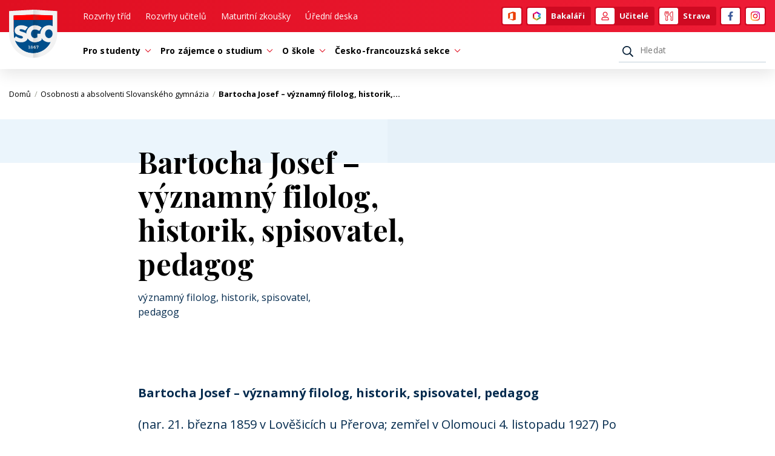

--- FILE ---
content_type: text/html; charset=utf-8
request_url: http://sgo.cz/osobnosti-a-absolventi-slovanskeho-gymnazia/bartocha-josef-vyznamny-filolog-historik-spisovatel-pedagog
body_size: 5221
content:
<!DOCTYPE html>
<html lang="cs">
<head>
    <meta charset="utf-8">
    <meta http-equiv="X-UA-Compatible" content="IE=edge">
    <meta name="viewport" content="width=device-width, initial-scale=1, shrink-to-fit=no">
    <meta name="description" content="Moderní škola pro aktivní a talentované žáky s historií od r.1867. Slovanské gymnázium je nejstarším českým gymnáziem na střední a severní Moravě.">
    <meta name="keywords" content="">
    <meta name="robots" content="index, follow">
    <meta name="author" content="ESMEDIA Interactive">
    <meta name="twitter:card" content="summary">

    <title>Bartocha Josef – významný filolog, historik, spisovatel, pedagog | Slovanské gymnázium Olomouc</title>

    <meta property="og:url" content="http://sgo.cz/osobnosti-a-absolventi-slovanskeho-gymnazia/bartocha-josef-vyznamny-filolog-historik-spisovatel-pedagog">
    <meta property="og:title" content="Bartocha Josef – významný filolog, historik, spisovatel, pedagog | Slovanské gymnázium Olomouc">
    <meta property="og:description" content="Moderní škola pro aktivní a talentované žáky s historií od r.1867. Slovanské gymnázium je nejstarším českým gymnáziem na střední a severní Moravě.">
    <meta property="og:site_name" content="Slovanské gymnázium Olomouc">
    <meta property="og:image" content="/images/og-image.png">

    <link rel="apple-touch-icon" sizes="180x180" href="/images/favicon/apple-touch-icon.png">
    <link rel="icon" type="image/png" sizes="32x32" href="/images/favicon/favicon-32x32.png">
    <link rel="icon" type="image/png" sizes="16x16" href="/images/favicon/favicon-16x16.png">
    <link rel="manifest" href="/images/favicon/site.webmanifest">
    <link rel="mask-icon" href="/images/favicon/safari-pinned-tab.svg" color="#004f8c">
    <link rel="shortcut icon" href="/images/favicon/favicon.ico">
    <meta name="msapplication-TileColor" content="#004f8c">
    <meta name="msapplication-config" content="/images/favicon/browserconfig.xml">
    <meta name="theme-color" content="#004f8c">

    <link rel="stylesheet" href="/dist/app.css?2453c4b3ad">
    <link href="https://fonts.googleapis.com/css?family=Playfair+Display:400,700&display=swap&subset=latin-ext" rel="stylesheet">
    <link href="https://fonts.googleapis.com/css?family=Open+Sans:400,600,700&display=swap&subset=latin-ext" rel="stylesheet">
    <style>#tracy-debug img, #tracy-debug svg {width: 16px;}</style>

    <!-- Global site tag (gtag.js) - Google Analytics -->
    <script async src="https://www.googletagmanager.com/gtag/js?id=UA-151212426-1"></script></script>
    <script>
        window.dataLayer = window.dataLayer || [];
        function gtag(){dataLayer.push(arguments);}
        gtag('js', new Date());
        gtag('config', 'UA-151212426-1');
    </script>
</head>
<body>

<header class="header">
    <div class="header__main">
        <div class="container-fluid">
            <div class="wrapper">
                <div class="logo-wrapper">
                    <a class="logo" href="/">
                        <svg>
                            <title>Slovanské gymnázium Olomouc</title>
                            <use xlink:href="#logo"></use>
                        </svg>
                    </a>
                </div>
                <div class="nav-wrapper">
                    <nav class="navbar navbar-expand-md top-nav">
                        <ul class="navbar-nav mr-auto d-none d-md-block">
                            <li class="top-nav__item">
                                <a class="nav-link" href="/rozvrhy-trid">Rozvrhy tříd</a>
                            </li>
                            <li class="top-nav__item">
                                <a class="nav-link" href="/rozvrhy-ucitelu">Rozvrhy učitelů</a>
                            </li>
                            <li class="top-nav__item">
                                <a class="nav-link" href="/maturity">Maturitní zkoušky</a>
                            </li>
                            <li class="top-nav__item">
                                <a class="nav-link" href="/uredni-deska">Úřední deska</a>
                            </li>
                        </ul>
                        <ul class="login">
                            <li class="item--notext">
                                <a href="https://www.office.com/" target="_blank" rel="noopener noreferrer">
                                    <span class="icon-wrapper"><svg class="icon"><use xlink:href="#office"></use></svg></span>
                                </a>
                            </li>
                            <li>
                                <a href="https://bakalari.sgo.cz/next/login.aspx" target="_blank" rel="noopener noreferrer">
                                    <span class="icon-wrapper"><svg class="icon"><use xlink:href="#bakalari"></use></svg></span>Bakaláři
                                </a>
                            </li>
                            <li>
                                <a href="https://mail.sgo.cz/owa/auth/logon.aspx?replaceCurrent=1&url=https%3a%2f%2fmail.sgo.cz%2fowa%2f" target="_blank" rel="noopener noreferrer">
                                    <span class="icon-wrapper"><svg class="icon"><use xlink:href="#user"></use></svg></span>Učitelé
                                </a>
                            </li>
                            <li>
                                <a href="https://www.strava.cz/Strava/Stravnik/Prihlaseni?zarizeni=1692" target="_blank" rel="noopener noreferrer">
                                    <span class="icon-wrapper"><svg class="icon icon--primarycolor"><use xlink:href="#food"></use></svg></span>Strava
                                </a>
                            </li>
                            <li class="item--notext">
                                <a href="https://www.facebook.com/SGOlomouc/" target="_blank" rel="noopener noreferrer">
                                    <span class="icon-wrapper"><svg class="icon icon--fb"><use xlink:href="#fb"></use></svg></span>
                                </a>
                            </li>
                            <li class="item--notext">
                                <a href="https://www.instagram.com/slovanskegymnazium/" target="_blank" rel="noopener noreferrer">
                                    <span class="icon-wrapper"><svg class="icon icon--primarycolor"><use xlink:href="#insta"></use></svg></span>
                                </a>
                            </li>
                        </ul>
                    </nav>
                </div>
            </div>
        </div>
    </div>
    <div class="header__nav">
        <div class="container-fluid">
            <div class="wrapper">
                <div class="logo-wrapper logo-wrapper--headernav"></div>
                <div class="nav-wrapper nav-wrapper--headernav">
                    <button class="main-nav-link collapsed" type="button" data-toggle="collapse" data-target="#navbar" aria-controls="navbar" aria-expanded="false" aria-label="Otevřít menu">
                        <div class="icon"><span></span><span></span><span></span><span></span></div><div class="text">MENU</div>
                    </button>
                    <nav class="navbar navbar-expand-md main-nav">
                        <div class="collapse navbar-collapse" id="navbar">
                            <div class="navbar-collapse-wrapper">
                                <ul class="navbar-top">
                                    <li class="main-nav__item main-nav__item--top">
                                        <a class="nav-link" href="/suplovani">Suplování</a>
                                    </li>
                                    <li class="main-nav__item main-nav__item--top">
                                        <a class="nav-link" href="/rozvrhy-trid">Rozvrhy tříd</a>
                                    </li>
                                    <li class="main-nav__item main-nav__item--top">
                                        <a class="nav-link" href="/rozvrhy-ucitelu">Rozvrhy učitelů</a>
                                    </li>
                                    <li class="main-nav__item main-nav__item--top">
                                        <a class="nav-link" href="/maturity">Maturitní zkoušky</a>
                                    </li>
                                    <li class="main-nav__item main-nav__item--top">
                                        <a class="nav-link" href="/jidelnicek">Jídelníček</a>
                                    </li>
                                </ul>
                                <ul class="navbar-nav mr-auto">
                                    <li class="main-nav__item dropdown">
                                        <a class="nav-link dropdown-toggle" href="#" id="navbarDropdown1" role="button" data-toggle="dropdown" aria-haspopup="true" aria-expanded="false">
                                            Pro studenty<svg class="icon"><use xlink:href="#adown"></use></svg>
                                        </a>
                                        <div class="dropdown-menu" aria-labelledby="navbarDropdown1">
                                            <div class="dropdown-wrapper">
                                                        <div class="dropdown-col">
                                                            <div class="dropdown-title">Výuka</div>
                                                                <a class="dropdown-item" href="/rozvrhy-trid">
                                                                    Rozvrhy tříd
                                                                </a>
                                                                <a class="dropdown-item" href="/rozvrhy-ucitelu">
                                                                    Rozvrhy učitelů
                                                                </a>
                                                                <a class="dropdown-item" href="/predmety">
                                                                    Předměty
                                                                </a>
                                                                <a class="dropdown-item" href="https://docs.sgo.cz/">
                                                                    Databáze studijních materiálů
                                                                </a>
                                                        </div>
                                                        <div class="dropdown-col">
                                                            <div class="dropdown-title">Aktuální školní rok</div>
                                                                <a class="dropdown-item" href="/organizace-skolniho-roku">
                                                                    Organizace školního roku
                                                                </a>
                                                        </div>
                                                        <div class="dropdown-col">
                                                            <div class="dropdown-title">Ostatní</div>
                                                                <a class="dropdown-item" href="https://www.strava.cz/Strava/Stravnik/Prihlaseni?zarizeni=1692">
                                                                    Stravování
                                                                </a>
                                                        </div>
                                            </div>
                                        </div>
                                    </li>
                                    <li class="main-nav__item dropdown">
                                        <a class="nav-link dropdown-toggle" href="#" id="navbarDropdown2" role="button" data-toggle="dropdown" aria-haspopup="true" aria-expanded="false">
                                            Pro zájemce o studium<svg class="icon"><use xlink:href="#adown"></use></svg>
                                        </a>
                                        <div class="dropdown-menu" aria-labelledby="navbarDropdown2">
                                            <div class="dropdown-wrapper">
                                                    <div class="dropdown-col">
                                                        <a class="dropdown-item" href="/study/default">Studium na Slovanském gymnáziu</a>
                                                        <a class="dropdown-item" href="/study/study-fields">Studijní obory</a>
                                                        <a class="dropdown-item" href="/study/admissions">Přijímací řízení</a>
                                                    </div>
                                            </div>
                                        </div>
                                    </li>
                                    <li class="main-nav__item dropdown">
                                        <a class="nav-link dropdown-toggle" href="#" id="navbarDropdown3" role="button" data-toggle="dropdown" aria-haspopup="true" aria-expanded="false">
                                            O škole<svg class="icon"><use xlink:href="#adown"></use></svg>
                                        </a>
                                        <div class="dropdown-menu" aria-labelledby="navbarDropdown3">
                                            <div class="dropdown-wrapper">
                                                        <div class="dropdown-col">
                                                            <div class="dropdown-title">Všeobecné informace</div>
                                                                <a class="dropdown-item" href="/zakladni-udaje">
                                                                    Základní údaje
                                                                </a>
                                                                <a class="dropdown-item" href="/organizacni-struktura">
                                                                    Organizační struktura
                                                                </a>
                                                                <a class="dropdown-item" href="/contact/default">
                                                                    Kontakty
                                                                </a>
                                                                <a class="dropdown-item" href="/dopravni-dostupnost">
                                                                    Dopravní dostupnost
                                                                </a>
                                                                <a class="dropdown-item" href="/skolni-poradenske-pracoviste">
                                                                    Školní poradenské pracoviště
                                                                </a>
                                                                <a class="dropdown-item" href="/skolska-rada">
                                                                    Školská rada
                                                                </a>
                                                                <a class="dropdown-item" href="/sdruzeni-rodicu">
                                                                    Sdružení rodičů
                                                                </a>
                                                        </div>
                                                        <div class="dropdown-col">
                                                            <div class="dropdown-title">Dokumenty školy</div>
                                                                <a class="dropdown-item" href="/skolni-vzdelavaci-program">
                                                                    Školní vzdělávací program
                                                                </a>
                                                                <a class="dropdown-item" href="/dokumenty-a-formulare">
                                                                    Dokumenty a formuláře
                                                                </a>
                                                        </div>
                                                        <div class="dropdown-col">
                                                            <div class="dropdown-title">Úspěchy školy</div>
                                                                <a class="dropdown-item" href="/uspechy-studentu">
                                                                    Úspěchy studentů
                                                                </a>
                                                                <a class="dropdown-item" href="/certifikaty-skoly">
                                                                    Certifikáty školy
                                                                </a>
                                                        </div>
                                                        <div class="dropdown-col">
                                                            <div class="dropdown-title">Ostatní</div>
                                                                <a class="dropdown-item" href="/projekty-slovanskeho-gymnazia">
                                                                    Projekty Slovanského gymnázia
                                                                </a>
                                                                <a class="dropdown-item" href="/people/list">
                                                                    Osobnosti a absolventi
                                                                </a>
                                                                <a class="dropdown-item" href="/galerie">
                                                                    Fotogalerie
                                                                </a>
                                                                <a class="dropdown-item" href="/historie">
                                                                    Historie
                                                                </a>
                                                                <a class="dropdown-item" href="/slovansky-tyatr">
                                                                    Slovanský Tyátr
                                                                </a>
                                                                <a class="dropdown-item" href="/absolventi">
                                                                    Absolventi
                                                                </a>
                                                                <a class="dropdown-item" href="/environmentalni-vychova">
                                                                    Environmentální výchova
                                                                </a>
                                                                <a class="dropdown-item" href="/erasmus">
                                                                    Erasmus+
                                                                </a>
                                                        </div>
                                            </div>
                                        </div>
                                    </li>
                                    <li class="main-nav__item dropdown">
                                        <a class="nav-link dropdown-toggle" href="#" id="navbarDropdown4" role="button" data-toggle="dropdown" aria-haspopup="true" aria-expanded="false">
                                            Česko-francouzská sekce<svg class="icon"><use xlink:href="#adown"></use></svg>
                                        </a>
                                        <div class="dropdown-menu" aria-labelledby="navbarDropdown4">
                                            <div class="dropdown-wrapper">
                                                        <div class="dropdown-col">
                                                            <div class="dropdown-title">Informace o studiu</div>
                                                                <a class="dropdown-item" href="/cesko-francouzska-sekce">
                                                                    Česko-francouzská sekce
                                                                </a>
                                                                <a class="dropdown-item" href="/predmety-a-ucebnice">
                                                                    Předměty a učebnice
                                                                </a>
                                                                <a class="dropdown-item" href="/studium-v-zahranici">
                                                                    Studium v zahraničí
                                                                </a>
                                                                <a class="dropdown-item" href="/uprava-ucebniho-planu">
                                                                    Úprava učebního plánu
                                                                </a>
                                                        </div>
                                                        <div class="dropdown-col">
                                                            <div class="dropdown-title">Ostatní</div>
                                                                <a class="dropdown-item" href="/aktualni-skolni-rok">
                                                                    Aktuální školní rok
                                                                </a>
                                                                <a class="dropdown-item" href="/maturity-cfs">
                                                                    Maturity ČFS
                                                                </a>
                                                                <a class="dropdown-item" href="https://www.facebook.com/cfssgo">
                                                                    Facebook ČFS
                                                                </a>
                                                        </div>
                                            </div>
                                        </div>
                                    </li>
                                </ul>
                                <div class="search">
                                    <form action="/osobnosti-a-absolventi-slovanskeho-gymnazia/bartocha-josef-vyznamny-filolog-historik-spisovatel-pedagog" method="post" id="frm-searchForm">
                                        <button type="submit"><svg class="icon"><use xlink:href="#search"></use></svg></button>
                                        <input placeholder="Hledat" aria-label="Hledat" title="Hledat" type="text" name="query" id="frm-searchForm-query" required data-nette-rules='[{"op":":filled","msg":"Položka Hledaná fráze je povinná."}]'>
<input type="hidden" name="_do" value="searchForm-submit"><!--[if IE]><input type=IEbug disabled style="display:none"><![endif]-->
                                    </form>
                                </div>
                            </div>
                        </div>
                    </nav>
                </div>
            </div>
        </div>
    </div>

    <div class="container-fluid">
        <div class="d-flex justify-content-between align-items-center flex-wrap">
        </div>
    </div>
</header>
    <main>
<nav class="breadcrumb">
    <div class="container-fluid">
        <div class="wrapper">
            <div class="breadcrumb__breadcrumb">
                <ul>
                        <li>
                            <a href="/">
                                Domů

                                <span class="delimiter">/</span>
                            </a>
                        </li>
                        <li>
                            <a href="/osobnosti-a-absolventi-slovanskeho-gymnazia">
                                Osobnosti a absolventi Slovanského gymnázia

                                <span class="delimiter">/</span>
                            </a>
                        </li>
                        <li>
                                Bartocha Josef – významný filolog, historik,…

                        </li>
                </ul>
            </div>
        </div>
    </div>
</nav>
<section class="people-list" id="people-list">
    <div class="page-title">
        <div class="container-fluid">
            <div class="row">
                <div class="col-lg-8 offset-lg-2 col-md-10 offset-md-1">
                    <h1>Bartocha Josef – významný filolog, historik, spisovatel, pedagog</h1>
                    <p class="subheading">významný filolog, historik, spisovatel, pedagog</p>
                </div>
            </div>
        </div>
        <div class="line"></div>
    </div>
    <div class="container-fluid">
        <div class="row">
            <div class="content__wysiwyg col-lg-8 offset-lg-2 col-md-10 offset-md-1">
                <p><strong>Bartocha Josef – významný filolog, historik, spisovatel, pedagog</strong></p>
<p>(nar. 21. března 1859 v Lověšicích u Přerova; zemřel v Olomouci 4. listopadu 1927) Po vysokoškolských studiích filologie na UK v Praze působil v letech 1882 - 1889 na gymnáziu v Přerově, aby se vrátil na Slovanské gymnázium v Olomouci, které mu dalo středoškolské vzdělání (maturoval v roce 1878) a učil na něm v letech 1890 - 1908 českému jazyku, latině a řečtině. Následně byl ředitelem gymnázia v Uherském Hradišti, kde svoji pedagogickou dráhu završil. Byl činný v českých vlasteneckých spolcích, zejména v Jednotě divadelních ochotníků besedních. Je autorem knih s velkou dokumentační hodnotou, např. „Čeština na bývalé universitě a stavovské akademii v Olomouci“, „ dějinám Lípy slovanské v Olomouci 1848 – 1849, adal. (Společně se svým synem Rostislavem, který byl významným romanistou a rovněž dlouholetým profesorem olomoucké České reálky i SGO se nachází v kolumbáriu Husova sboru Olomouc).</p>
<p>&nbsp;</p>
            </div>
        </div>
    </div>
</section>


    </main>
<footer class="footer">
    <div class="container-fluid">
        <div class="footer__main">
            <div class="footer-title mb-5">Slovanské gymnázium Olomouc</div>
            <div class="row mb-5">
                <div class="col-lg-3 col-md-4 mb-5 mb-md-0">
                    <div class="title">Odkazy</div>
                    <p>Přihlášení</p>
                    <ul class="login">
                        <li>
                            <a href="https://bakalari.sgo.cz/next/login.aspx" target="_blank" rel="noopener noreferrer">
                                <span class="icon-wrapper"><svg class="icon"><use xlink:href="#bakalari"></use></svg></span>
                                <span class="text-wrapper">Bakaláři</span>
                            </a>
                        </li>
                        <li>
                            <a href="https://mail.sgo.cz/owa/auth/logon.aspx?replaceCurrent=1&url=https%3a%2f%2fmail.sgo.cz%2fowa%2f" target="_blank" rel="noopener noreferrer">
                                <span class="icon-wrapper"><svg class="icon icon--primarycolor"><use xlink:href="#user"></use></svg></span>
                                <span class="text-wrapper">Učitelé</span>
                            </a>
                        </li>
                        <li>
                            <a href="https://www.strava.cz/Strava/Stravnik/Prihlaseni?zarizeni=1692" target="_blank" rel="noopener noreferrer">
                                <span class="icon-wrapper"><svg class="icon icon--primarycolor"><use xlink:href="#food"></use></svg></span>
                                <span class="text-wrapper">Strava</span>
                            </a>
                        </li>
                    </ul>
                </div>
                <div class="col-lg-9 col-md-8">
                    <ul class="footer-nav">
                        <li><a href="/maturity">Maturitní zkoušky</a></li>
                        <li><a href="/studium-na-slovanskem-gymnaziu">Studium na Slovanském gymnáziu</a></li>
                        <li><a href="/kontakty">Kontakty</a></li>
                        <li><a href="/cesko-francouzska-sekce">Česko-francouzská sekce</a></li>
                    </ul>
                </div>
            </div>
            <div class="row">
                <div class="col-lg-3 col-sm-6 mb-5 mb-lg-0">
                    <div class="title">Hlavní budova</div>
                    <p>Jiřího z Poděbrad 13, 771 11 Olomouc</p>
                    <ul class="footer-list mt-2rem">
                        <li>Telefon: <a href="tel:+420588501111">588 501 111</a></li>
                        <li>E-mail: <a href="mailto:sgo@sgo.cz">sgo@sgo.cz</a></li>
                        <li>Číslo dat. schránky: <span>b57fdgu</span></li>
                    </ul>
                </div>
                <div class="col-lg-4 col-sm-6 mb-5 mb-lg-0">
                    <div class="title">Pracoviště Pasteurova</div>
                    <p>Pasteurova 19, 771 11 Olomouc</p>
                    <ul class="footer-list mt-2rem">
                        <li>Telefon: <a href="tel:+420588501331">588 501 331</a></li>
                        <li>E-mail: <a href="mailto:sgo@sgo.cz">sgo@sgo.cz</a></li>
                    </ul>
                    <div class="title mt-5">Bankovní spojení</div>
                    <p>Příspěvková organizace.<br>Nejsme plátci DPH.</p>
                    <ul class="footer-list">
                        <li>Bankovní účet: <span>27 – 9716130207/0100</span></li>
                    </ul>
                </div>
                <div class="col-lg-5">
                    <div class="row">
                        <a href="https://www.olkraj.cz/" target="_blank" rel="noopener noreferrer" class="col-6 partner">
                            <svg class="icon"><title>Olomoucký kraj</title><use xlink:href="#olkraj"></use></svg>
                        </a>
                        <a href="http://www.msmt.cz/" target="_blank" rel="noopener noreferrer" class="col-6 partner">
                            <svg class="icon"><title>MŠMT</title><use xlink:href="#msmt"></use></svg>
                        </a>
                        <a href="http://www.labelfranceducation.fr/cs" target="_blank" rel="noopener noreferrer" class="col-6 partner">
                            <svg class="icon"><title>Labelfranceeducation</title><use xlink:href="#labelfranceeducation"></use></svg>
                        </a>
                        <a href="http://olomouc.eu/" target="_blank" rel="noopener noreferrer" class="col-6 partner">
                            <svg class="icon icon--sm"><title>Olomouc.eu</title><use xlink:href="#olomouc"></use></svg>
                        </a>
                    </div>
                </div>
            </div>
        </div>
        <div class="footer__copy">
            <span></span>
            <a href="https://esmedia.cz/" target="_blank" rel="noopener noreferrer" class="copy">
                with <svg class="icon"><use xlink:href="#heart"></use></svg> by esmedia
            </a>
            &copy; obsah Slovanské gymnázium Olomouc
        </div>
    </div>
</footer>

<script src="/dist/vendor.js?f63a3e4a62"></script>
<script src="/dist/app.js?5acf0a9f6c"></script>        <script src="/dist/page.js?a060f0bad0"></script>

<div id="snippet--modal"></div>
<div id="snippet--flashes"></div>
</body>
</html>

--- FILE ---
content_type: application/javascript
request_url: http://sgo.cz/dist/app.js?5acf0a9f6c
body_size: 39278
content:
!function(t){function e(e){for(var i,a,s=e[0],l=e[1],d=e[2],c=0,p=[];c<s.length;c++)a=s[c],Object.prototype.hasOwnProperty.call(o,a)&&o[a]&&p.push(o[a][0]),o[a]=0;for(i in l)Object.prototype.hasOwnProperty.call(l,i)&&(t[i]=l[i]);for(f&&f(e);p.length;)p.shift()();return r.push.apply(r,d||[]),n()}function n(){for(var t,e=0;e<r.length;e++){for(var n=r[e],i=!0,s=1;s<n.length;s++){var l=n[s];0!==o[l]&&(i=!1)}i&&(r.splice(e--,1),t=a(a.s=n[0]))}return t}var i={},o={2:0},r=[];function a(e){if(i[e])return i[e].exports;var n=i[e]={i:e,l:!1,exports:{}};return t[e].call(n.exports,n,n.exports,a),n.l=!0,n.exports}a.m=t,a.c=i,a.d=function(t,e,n){a.o(t,e)||Object.defineProperty(t,e,{enumerable:!0,get:n})},a.r=function(t){"undefined"!=typeof Symbol&&Symbol.toStringTag&&Object.defineProperty(t,Symbol.toStringTag,{value:"Module"}),Object.defineProperty(t,"__esModule",{value:!0})},a.t=function(t,e){if(1&e&&(t=a(t)),8&e)return t;if(4&e&&"object"==typeof t&&t&&t.__esModule)return t;var n=Object.create(null);if(a.r(n),Object.defineProperty(n,"default",{enumerable:!0,value:t}),2&e&&"string"!=typeof t)for(var i in t)a.d(n,i,function(e){return t[e]}.bind(null,i));return n},a.n=function(t){var e=t&&t.__esModule?function(){return t.default}:function(){return t};return a.d(e,"a",e),e},a.o=function(t,e){return Object.prototype.hasOwnProperty.call(t,e)},a.p="./";var s=window.webpackJsonp=window.webpackJsonp||[],l=s.push.bind(s);s.push=e,s=s.slice();for(var d=0;d<s.length;d++)e(s[d]);var f=l;r.push([17,0]),n()}([,,,,,function(t,e,n){
/*!
  * Bootstrap util.js v4.5.2 (https://getbootstrap.com/)
  * Copyright 2011-2020 The Bootstrap Authors (https://github.com/twbs/bootstrap/graphs/contributors)
  * Licensed under MIT (https://github.com/twbs/bootstrap/blob/main/LICENSE)
  */
t.exports=function(t){"use strict";function e(e){var i=this,o=!1;return t(this).one(n.TRANSITION_END,(function(){o=!0})),setTimeout((function(){o||n.triggerTransitionEnd(i)}),e),this}t=t&&Object.prototype.hasOwnProperty.call(t,"default")?t.default:t;var n={TRANSITION_END:"bsTransitionEnd",getUID:function(t){do{t+=~~(1e6*Math.random())}while(document.getElementById(t));return t},getSelectorFromElement:function(t){var e=t.getAttribute("data-target");if(!e||"#"===e){var n=t.getAttribute("href");e=n&&"#"!==n?n.trim():""}try{return document.querySelector(e)?e:null}catch(t){return null}},getTransitionDurationFromElement:function(e){if(!e)return 0;var n=t(e).css("transition-duration"),i=t(e).css("transition-delay"),o=parseFloat(n),r=parseFloat(i);return o||r?(n=n.split(",")[0],i=i.split(",")[0],1e3*(parseFloat(n)+parseFloat(i))):0},reflow:function(t){return t.offsetHeight},triggerTransitionEnd:function(e){t(e).trigger("transitionend")},supportsTransitionEnd:function(){return Boolean("transitionend")},isElement:function(t){return(t[0]||t).nodeType},typeCheckConfig:function(t,e,i){for(var o in i)if(Object.prototype.hasOwnProperty.call(i,o)){var r=i[o],a=e[o],s=a&&n.isElement(a)?"element":null==(l=a)?""+l:{}.toString.call(l).match(/\s([a-z]+)/i)[1].toLowerCase();if(!new RegExp(r).test(s))throw new Error(t.toUpperCase()+': Option "'+o+'" provided type "'+s+'" but expected type "'+r+'".')}var l},findShadowRoot:function(t){if(!document.documentElement.attachShadow)return null;if("function"==typeof t.getRootNode){var e=t.getRootNode();return e instanceof ShadowRoot?e:null}return t instanceof ShadowRoot?t:t.parentNode?n.findShadowRoot(t.parentNode):null},jQueryDetection:function(){if(void 0===t)throw new TypeError("Bootstrap's JavaScript requires jQuery. jQuery must be included before Bootstrap's JavaScript.");var e=t.fn.jquery.split(" ")[0].split(".");if(e[0]<2&&e[1]<9||1===e[0]&&9===e[1]&&e[2]<1||e[0]>=4)throw new Error("Bootstrap's JavaScript requires at least jQuery v1.9.1 but less than v4.0.0")}};return n.jQueryDetection(),t.fn.emulateTransitionEnd=e,t.event.special[n.TRANSITION_END]={bindType:"transitionend",delegateType:"transitionend",handle:function(e){if(t(e.target).is(this))return e.handleObj.handler.apply(this,arguments)}},n}(n(2))},,function(t,e,n){"use strict";n.r(e),function(t){
/**!
 * @fileOverview Kickass library to create and place poppers near their reference elements.
 * @version 1.16.1
 * @license
 * Copyright (c) 2016 Federico Zivolo and contributors
 *
 * Permission is hereby granted, free of charge, to any person obtaining a copy
 * of this software and associated documentation files (the "Software"), to deal
 * in the Software without restriction, including without limitation the rights
 * to use, copy, modify, merge, publish, distribute, sublicense, and/or sell
 * copies of the Software, and to permit persons to whom the Software is
 * furnished to do so, subject to the following conditions:
 *
 * The above copyright notice and this permission notice shall be included in all
 * copies or substantial portions of the Software.
 *
 * THE SOFTWARE IS PROVIDED "AS IS", WITHOUT WARRANTY OF ANY KIND, EXPRESS OR
 * IMPLIED, INCLUDING BUT NOT LIMITED TO THE WARRANTIES OF MERCHANTABILITY,
 * FITNESS FOR A PARTICULAR PURPOSE AND NONINFRINGEMENT. IN NO EVENT SHALL THE
 * AUTHORS OR COPYRIGHT HOLDERS BE LIABLE FOR ANY CLAIM, DAMAGES OR OTHER
 * LIABILITY, WHETHER IN AN ACTION OF CONTRACT, TORT OR OTHERWISE, ARISING FROM,
 * OUT OF OR IN CONNECTION WITH THE SOFTWARE OR THE USE OR OTHER DEALINGS IN THE
 * SOFTWARE.
 */
var n="undefined"!=typeof window&&"undefined"!=typeof document&&"undefined"!=typeof navigator,i=function(){for(var t=["Edge","Trident","Firefox"],e=0;e<t.length;e+=1)if(n&&navigator.userAgent.indexOf(t[e])>=0)return 1;return 0}();var o=n&&window.Promise?function(t){var e=!1;return function(){e||(e=!0,window.Promise.resolve().then((function(){e=!1,t()})))}}:function(t){var e=!1;return function(){e||(e=!0,setTimeout((function(){e=!1,t()}),i))}};function r(t){return t&&"[object Function]"==={}.toString.call(t)}function a(t,e){if(1!==t.nodeType)return[];var n=t.ownerDocument.defaultView.getComputedStyle(t,null);return e?n[e]:n}function s(t){return"HTML"===t.nodeName?t:t.parentNode||t.host}function l(t){if(!t)return document.body;switch(t.nodeName){case"HTML":case"BODY":return t.ownerDocument.body;case"#document":return t.body}var e=a(t),n=e.overflow,i=e.overflowX,o=e.overflowY;return/(auto|scroll|overlay)/.test(n+o+i)?t:l(s(t))}function d(t){return t&&t.referenceNode?t.referenceNode:t}var f=n&&!(!window.MSInputMethodContext||!document.documentMode),c=n&&/MSIE 10/.test(navigator.userAgent);function p(t){return 11===t?f:10===t?c:f||c}function h(t){if(!t)return document.documentElement;for(var e=p(10)?document.body:null,n=t.offsetParent||null;n===e&&t.nextElementSibling;)n=(t=t.nextElementSibling).offsetParent;var i=n&&n.nodeName;return i&&"BODY"!==i&&"HTML"!==i?-1!==["TH","TD","TABLE"].indexOf(n.nodeName)&&"static"===a(n,"position")?h(n):n:t?t.ownerDocument.documentElement:document.documentElement}function u(t){return null!==t.parentNode?u(t.parentNode):t}function C(t,e){if(!(t&&t.nodeType&&e&&e.nodeType))return document.documentElement;var n=t.compareDocumentPosition(e)&Node.DOCUMENT_POSITION_FOLLOWING,i=n?t:e,o=n?e:t,r=document.createRange();r.setStart(i,0),r.setEnd(o,0);var a,s,l=r.commonAncestorContainer;if(t!==l&&e!==l||i.contains(o))return"BODY"===(s=(a=l).nodeName)||"HTML"!==s&&h(a.firstElementChild)!==a?h(l):l;var d=u(t);return d.host?C(d.host,e):C(t,u(e).host)}function m(t){var e=arguments.length>1&&void 0!==arguments[1]?arguments[1]:"top",n="top"===e?"scrollTop":"scrollLeft",i=t.nodeName;if("BODY"===i||"HTML"===i){var o=t.ownerDocument.documentElement,r=t.ownerDocument.scrollingElement||o;return r[n]}return t[n]}function g(t,e){var n=arguments.length>2&&void 0!==arguments[2]&&arguments[2],i=m(e,"top"),o=m(e,"left"),r=n?-1:1;return t.top+=i*r,t.bottom+=i*r,t.left+=o*r,t.right+=o*r,t}function L(t,e){var n="x"===e?"Left":"Top",i="Left"===n?"Right":"Bottom";return parseFloat(t["border"+n+"Width"])+parseFloat(t["border"+i+"Width"])}function w(t,e,n,i){return Math.max(e["offset"+t],e["scroll"+t],n["client"+t],n["offset"+t],n["scroll"+t],p(10)?parseInt(n["offset"+t])+parseInt(i["margin"+("Height"===t?"Top":"Left")])+parseInt(i["margin"+("Height"===t?"Bottom":"Right")]):0)}function v(t){var e=t.body,n=t.documentElement,i=p(10)&&getComputedStyle(n);return{height:w("Height",e,n,i),width:w("Width",e,n,i)}}var _=function(t,e){if(!(t instanceof e))throw new TypeError("Cannot call a class as a function")},y=function(){function t(t,e){for(var n=0;n<e.length;n++){var i=e[n];i.enumerable=i.enumerable||!1,i.configurable=!0,"value"in i&&(i.writable=!0),Object.defineProperty(t,i.key,i)}}return function(e,n,i){return n&&t(e.prototype,n),i&&t(e,i),e}}(),b=function(t,e,n){return e in t?Object.defineProperty(t,e,{value:n,enumerable:!0,configurable:!0,writable:!0}):t[e]=n,t},H=Object.assign||function(t){for(var e=1;e<arguments.length;e++){var n=arguments[e];for(var i in n)Object.prototype.hasOwnProperty.call(n,i)&&(t[i]=n[i])}return t};function M(t){return H({},t,{right:t.left+t.width,bottom:t.top+t.height})}function V(t){var e={};try{if(p(10)){e=t.getBoundingClientRect();var n=m(t,"top"),i=m(t,"left");e.top+=n,e.left+=i,e.bottom+=n,e.right+=i}else e=t.getBoundingClientRect()}catch(t){}var o={left:e.left,top:e.top,width:e.right-e.left,height:e.bottom-e.top},r="HTML"===t.nodeName?v(t.ownerDocument):{},s=r.width||t.clientWidth||o.width,l=r.height||t.clientHeight||o.height,d=t.offsetWidth-s,f=t.offsetHeight-l;if(d||f){var c=a(t);d-=L(c,"x"),f-=L(c,"y"),o.width-=d,o.height-=f}return M(o)}function Z(t,e){var n=arguments.length>2&&void 0!==arguments[2]&&arguments[2],i=p(10),o="HTML"===e.nodeName,r=V(t),s=V(e),d=l(t),f=a(e),c=parseFloat(f.borderTopWidth),h=parseFloat(f.borderLeftWidth);n&&o&&(s.top=Math.max(s.top,0),s.left=Math.max(s.left,0));var u=M({top:r.top-s.top-c,left:r.left-s.left-h,width:r.width,height:r.height});if(u.marginTop=0,u.marginLeft=0,!i&&o){var C=parseFloat(f.marginTop),m=parseFloat(f.marginLeft);u.top-=c-C,u.bottom-=c-C,u.left-=h-m,u.right-=h-m,u.marginTop=C,u.marginLeft=m}return(i&&!n?e.contains(d):e===d&&"BODY"!==d.nodeName)&&(u=g(u,e)),u}function x(t){var e=arguments.length>1&&void 0!==arguments[1]&&arguments[1],n=t.ownerDocument.documentElement,i=Z(t,n),o=Math.max(n.clientWidth,window.innerWidth||0),r=Math.max(n.clientHeight,window.innerHeight||0),a=e?0:m(n),s=e?0:m(n,"left"),l={top:a-i.top+i.marginTop,left:s-i.left+i.marginLeft,width:o,height:r};return M(l)}function E(t){var e=t.nodeName;if("BODY"===e||"HTML"===e)return!1;if("fixed"===a(t,"position"))return!0;var n=s(t);return!!n&&E(n)}function k(t){if(!t||!t.parentElement||p())return document.documentElement;for(var e=t.parentElement;e&&"none"===a(e,"transform");)e=e.parentElement;return e||document.documentElement}function O(t,e,n,i){var o=arguments.length>4&&void 0!==arguments[4]&&arguments[4],r={top:0,left:0},a=o?k(t):C(t,d(e));if("viewport"===i)r=x(a,o);else{var f=void 0;"scrollParent"===i?"BODY"===(f=l(s(e))).nodeName&&(f=t.ownerDocument.documentElement):f="window"===i?t.ownerDocument.documentElement:i;var c=Z(f,a,o);if("HTML"!==f.nodeName||E(a))r=c;else{var p=v(t.ownerDocument),h=p.height,u=p.width;r.top+=c.top-c.marginTop,r.bottom=h+c.top,r.left+=c.left-c.marginLeft,r.right=u+c.left}}var m="number"==typeof(n=n||0);return r.left+=m?n:n.left||0,r.top+=m?n:n.top||0,r.right-=m?n:n.right||0,r.bottom-=m?n:n.bottom||0,r}function T(t){return t.width*t.height}function S(t,e,n,i,o){var r=arguments.length>5&&void 0!==arguments[5]?arguments[5]:0;if(-1===t.indexOf("auto"))return t;var a=O(n,i,r,o),s={top:{width:a.width,height:e.top-a.top},right:{width:a.right-e.right,height:a.height},bottom:{width:a.width,height:a.bottom-e.bottom},left:{width:e.left-a.left,height:a.height}},l=Object.keys(s).map((function(t){return H({key:t},s[t],{area:T(s[t])})})).sort((function(t,e){return e.area-t.area})),d=l.filter((function(t){var e=t.width,i=t.height;return e>=n.clientWidth&&i>=n.clientHeight})),f=d.length>0?d[0].key:l[0].key,c=t.split("-")[1];return f+(c?"-"+c:"")}function D(t,e,n){var i=arguments.length>3&&void 0!==arguments[3]?arguments[3]:null,o=i?k(e):C(e,d(n));return Z(n,o,i)}function B(t){var e=t.ownerDocument.defaultView.getComputedStyle(t),n=parseFloat(e.marginTop||0)+parseFloat(e.marginBottom||0),i=parseFloat(e.marginLeft||0)+parseFloat(e.marginRight||0);return{width:t.offsetWidth+i,height:t.offsetHeight+n}}function F(t){var e={left:"right",right:"left",bottom:"top",top:"bottom"};return t.replace(/left|right|bottom|top/g,(function(t){return e[t]}))}function N(t,e,n){n=n.split("-")[0];var i=B(t),o={width:i.width,height:i.height},r=-1!==["right","left"].indexOf(n),a=r?"top":"left",s=r?"left":"top",l=r?"height":"width",d=r?"width":"height";return o[a]=e[a]+e[l]/2-i[l]/2,o[s]=n===s?e[s]-i[d]:e[F(s)],o}function A(t,e){return Array.prototype.find?t.find(e):t.filter(e)[0]}function j(t,e,n){return(void 0===n?t:t.slice(0,function(t,e,n){if(Array.prototype.findIndex)return t.findIndex((function(t){return t[e]===n}));var i=A(t,(function(t){return t[e]===n}));return t.indexOf(i)}(t,"name",n))).forEach((function(t){t.function&&console.warn("`modifier.function` is deprecated, use `modifier.fn`!");var n=t.function||t.fn;t.enabled&&r(n)&&(e.offsets.popper=M(e.offsets.popper),e.offsets.reference=M(e.offsets.reference),e=n(e,t))})),e}function P(){if(!this.state.isDestroyed){var t={instance:this,styles:{},arrowStyles:{},attributes:{},flipped:!1,offsets:{}};t.offsets.reference=D(this.state,this.popper,this.reference,this.options.positionFixed),t.placement=S(this.options.placement,t.offsets.reference,this.popper,this.reference,this.options.modifiers.flip.boundariesElement,this.options.modifiers.flip.padding),t.originalPlacement=t.placement,t.positionFixed=this.options.positionFixed,t.offsets.popper=N(this.popper,t.offsets.reference,t.placement),t.offsets.popper.position=this.options.positionFixed?"fixed":"absolute",t=j(this.modifiers,t),this.state.isCreated?this.options.onUpdate(t):(this.state.isCreated=!0,this.options.onCreate(t))}}function I(t,e){return t.some((function(t){var n=t.name;return t.enabled&&n===e}))}function U(t){for(var e=[!1,"ms","Webkit","Moz","O"],n=t.charAt(0).toUpperCase()+t.slice(1),i=0;i<e.length;i++){var o=e[i],r=o?""+o+n:t;if(void 0!==document.body.style[r])return r}return null}function R(){return this.state.isDestroyed=!0,I(this.modifiers,"applyStyle")&&(this.popper.removeAttribute("x-placement"),this.popper.style.position="",this.popper.style.top="",this.popper.style.left="",this.popper.style.right="",this.popper.style.bottom="",this.popper.style.willChange="",this.popper.style[U("transform")]=""),this.disableEventListeners(),this.options.removeOnDestroy&&this.popper.parentNode.removeChild(this.popper),this}function G(t){var e=t.ownerDocument;return e?e.defaultView:window}function q(t,e,n,i){n.updateBound=i,G(t).addEventListener("resize",n.updateBound,{passive:!0});var o=l(t);return function t(e,n,i,o){var r="BODY"===e.nodeName,a=r?e.ownerDocument.defaultView:e;a.addEventListener(n,i,{passive:!0}),r||t(l(a.parentNode),n,i,o),o.push(a)}(o,"scroll",n.updateBound,n.scrollParents),n.scrollElement=o,n.eventsEnabled=!0,n}function W(){this.state.eventsEnabled||(this.state=q(this.reference,this.options,this.state,this.scheduleUpdate))}function z(){var t,e;this.state.eventsEnabled&&(cancelAnimationFrame(this.scheduleUpdate),this.state=(t=this.reference,e=this.state,G(t).removeEventListener("resize",e.updateBound),e.scrollParents.forEach((function(t){t.removeEventListener("scroll",e.updateBound)})),e.updateBound=null,e.scrollParents=[],e.scrollElement=null,e.eventsEnabled=!1,e))}function Q(t){return""!==t&&!isNaN(parseFloat(t))&&isFinite(t)}function Y(t,e){Object.keys(e).forEach((function(n){var i="";-1!==["width","height","top","right","bottom","left"].indexOf(n)&&Q(e[n])&&(i="px"),t.style[n]=e[n]+i}))}var J=n&&/Firefox/i.test(navigator.userAgent);function K(t,e,n){var i=A(t,(function(t){return t.name===e})),o=!!i&&t.some((function(t){return t.name===n&&t.enabled&&t.order<i.order}));if(!o){var r="`"+e+"`",a="`"+n+"`";console.warn(a+" modifier is required by "+r+" modifier in order to work, be sure to include it before "+r+"!")}return o}var X=["auto-start","auto","auto-end","top-start","top","top-end","right-start","right","right-end","bottom-end","bottom","bottom-start","left-end","left","left-start"],$=X.slice(3);function tt(t){var e=arguments.length>1&&void 0!==arguments[1]&&arguments[1],n=$.indexOf(t),i=$.slice(n+1).concat($.slice(0,n));return e?i.reverse():i}var et="flip",nt="clockwise",it="counterclockwise";function ot(t,e,n,i){var o=[0,0],r=-1!==["right","left"].indexOf(i),a=t.split(/(\+|\-)/).map((function(t){return t.trim()})),s=a.indexOf(A(a,(function(t){return-1!==t.search(/,|\s/)})));a[s]&&-1===a[s].indexOf(",")&&console.warn("Offsets separated by white space(s) are deprecated, use a comma (,) instead.");var l=/\s*,\s*|\s+/,d=-1!==s?[a.slice(0,s).concat([a[s].split(l)[0]]),[a[s].split(l)[1]].concat(a.slice(s+1))]:[a];return(d=d.map((function(t,i){var o=(1===i?!r:r)?"height":"width",a=!1;return t.reduce((function(t,e){return""===t[t.length-1]&&-1!==["+","-"].indexOf(e)?(t[t.length-1]=e,a=!0,t):a?(t[t.length-1]+=e,a=!1,t):t.concat(e)}),[]).map((function(t){return function(t,e,n,i){var o=t.match(/((?:\-|\+)?\d*\.?\d*)(.*)/),r=+o[1],a=o[2];if(!r)return t;if(0===a.indexOf("%")){var s=void 0;switch(a){case"%p":s=n;break;case"%":case"%r":default:s=i}return M(s)[e]/100*r}if("vh"===a||"vw"===a){return("vh"===a?Math.max(document.documentElement.clientHeight,window.innerHeight||0):Math.max(document.documentElement.clientWidth,window.innerWidth||0))/100*r}return r}(t,o,e,n)}))}))).forEach((function(t,e){t.forEach((function(n,i){Q(n)&&(o[e]+=n*("-"===t[i-1]?-1:1))}))})),o}var rt={placement:"bottom",positionFixed:!1,eventsEnabled:!0,removeOnDestroy:!1,onCreate:function(){},onUpdate:function(){},modifiers:{shift:{order:100,enabled:!0,fn:function(t){var e=t.placement,n=e.split("-")[0],i=e.split("-")[1];if(i){var o=t.offsets,r=o.reference,a=o.popper,s=-1!==["bottom","top"].indexOf(n),l=s?"left":"top",d=s?"width":"height",f={start:b({},l,r[l]),end:b({},l,r[l]+r[d]-a[d])};t.offsets.popper=H({},a,f[i])}return t}},offset:{order:200,enabled:!0,fn:function(t,e){var n=e.offset,i=t.placement,o=t.offsets,r=o.popper,a=o.reference,s=i.split("-")[0],l=void 0;return l=Q(+n)?[+n,0]:ot(n,r,a,s),"left"===s?(r.top+=l[0],r.left-=l[1]):"right"===s?(r.top+=l[0],r.left+=l[1]):"top"===s?(r.left+=l[0],r.top-=l[1]):"bottom"===s&&(r.left+=l[0],r.top+=l[1]),t.popper=r,t},offset:0},preventOverflow:{order:300,enabled:!0,fn:function(t,e){var n=e.boundariesElement||h(t.instance.popper);t.instance.reference===n&&(n=h(n));var i=U("transform"),o=t.instance.popper.style,r=o.top,a=o.left,s=o[i];o.top="",o.left="",o[i]="";var l=O(t.instance.popper,t.instance.reference,e.padding,n,t.positionFixed);o.top=r,o.left=a,o[i]=s,e.boundaries=l;var d=e.priority,f=t.offsets.popper,c={primary:function(t){var n=f[t];return f[t]<l[t]&&!e.escapeWithReference&&(n=Math.max(f[t],l[t])),b({},t,n)},secondary:function(t){var n="right"===t?"left":"top",i=f[n];return f[t]>l[t]&&!e.escapeWithReference&&(i=Math.min(f[n],l[t]-("right"===t?f.width:f.height))),b({},n,i)}};return d.forEach((function(t){var e=-1!==["left","top"].indexOf(t)?"primary":"secondary";f=H({},f,c[e](t))})),t.offsets.popper=f,t},priority:["left","right","top","bottom"],padding:5,boundariesElement:"scrollParent"},keepTogether:{order:400,enabled:!0,fn:function(t){var e=t.offsets,n=e.popper,i=e.reference,o=t.placement.split("-")[0],r=Math.floor,a=-1!==["top","bottom"].indexOf(o),s=a?"right":"bottom",l=a?"left":"top",d=a?"width":"height";return n[s]<r(i[l])&&(t.offsets.popper[l]=r(i[l])-n[d]),n[l]>r(i[s])&&(t.offsets.popper[l]=r(i[s])),t}},arrow:{order:500,enabled:!0,fn:function(t,e){var n;if(!K(t.instance.modifiers,"arrow","keepTogether"))return t;var i=e.element;if("string"==typeof i){if(!(i=t.instance.popper.querySelector(i)))return t}else if(!t.instance.popper.contains(i))return console.warn("WARNING: `arrow.element` must be child of its popper element!"),t;var o=t.placement.split("-")[0],r=t.offsets,s=r.popper,l=r.reference,d=-1!==["left","right"].indexOf(o),f=d?"height":"width",c=d?"Top":"Left",p=c.toLowerCase(),h=d?"left":"top",u=d?"bottom":"right",C=B(i)[f];l[u]-C<s[p]&&(t.offsets.popper[p]-=s[p]-(l[u]-C)),l[p]+C>s[u]&&(t.offsets.popper[p]+=l[p]+C-s[u]),t.offsets.popper=M(t.offsets.popper);var m=l[p]+l[f]/2-C/2,g=a(t.instance.popper),L=parseFloat(g["margin"+c]),w=parseFloat(g["border"+c+"Width"]),v=m-t.offsets.popper[p]-L-w;return v=Math.max(Math.min(s[f]-C,v),0),t.arrowElement=i,t.offsets.arrow=(b(n={},p,Math.round(v)),b(n,h,""),n),t},element:"[x-arrow]"},flip:{order:600,enabled:!0,fn:function(t,e){if(I(t.instance.modifiers,"inner"))return t;if(t.flipped&&t.placement===t.originalPlacement)return t;var n=O(t.instance.popper,t.instance.reference,e.padding,e.boundariesElement,t.positionFixed),i=t.placement.split("-")[0],o=F(i),r=t.placement.split("-")[1]||"",a=[];switch(e.behavior){case et:a=[i,o];break;case nt:a=tt(i);break;case it:a=tt(i,!0);break;default:a=e.behavior}return a.forEach((function(s,l){if(i!==s||a.length===l+1)return t;i=t.placement.split("-")[0],o=F(i);var d=t.offsets.popper,f=t.offsets.reference,c=Math.floor,p="left"===i&&c(d.right)>c(f.left)||"right"===i&&c(d.left)<c(f.right)||"top"===i&&c(d.bottom)>c(f.top)||"bottom"===i&&c(d.top)<c(f.bottom),h=c(d.left)<c(n.left),u=c(d.right)>c(n.right),C=c(d.top)<c(n.top),m=c(d.bottom)>c(n.bottom),g="left"===i&&h||"right"===i&&u||"top"===i&&C||"bottom"===i&&m,L=-1!==["top","bottom"].indexOf(i),w=!!e.flipVariations&&(L&&"start"===r&&h||L&&"end"===r&&u||!L&&"start"===r&&C||!L&&"end"===r&&m),v=!!e.flipVariationsByContent&&(L&&"start"===r&&u||L&&"end"===r&&h||!L&&"start"===r&&m||!L&&"end"===r&&C),_=w||v;(p||g||_)&&(t.flipped=!0,(p||g)&&(i=a[l+1]),_&&(r=function(t){return"end"===t?"start":"start"===t?"end":t}(r)),t.placement=i+(r?"-"+r:""),t.offsets.popper=H({},t.offsets.popper,N(t.instance.popper,t.offsets.reference,t.placement)),t=j(t.instance.modifiers,t,"flip"))})),t},behavior:"flip",padding:5,boundariesElement:"viewport",flipVariations:!1,flipVariationsByContent:!1},inner:{order:700,enabled:!1,fn:function(t){var e=t.placement,n=e.split("-")[0],i=t.offsets,o=i.popper,r=i.reference,a=-1!==["left","right"].indexOf(n),s=-1===["top","left"].indexOf(n);return o[a?"left":"top"]=r[n]-(s?o[a?"width":"height"]:0),t.placement=F(e),t.offsets.popper=M(o),t}},hide:{order:800,enabled:!0,fn:function(t){if(!K(t.instance.modifiers,"hide","preventOverflow"))return t;var e=t.offsets.reference,n=A(t.instance.modifiers,(function(t){return"preventOverflow"===t.name})).boundaries;if(e.bottom<n.top||e.left>n.right||e.top>n.bottom||e.right<n.left){if(!0===t.hide)return t;t.hide=!0,t.attributes["x-out-of-boundaries"]=""}else{if(!1===t.hide)return t;t.hide=!1,t.attributes["x-out-of-boundaries"]=!1}return t}},computeStyle:{order:850,enabled:!0,fn:function(t,e){var n=e.x,i=e.y,o=t.offsets.popper,r=A(t.instance.modifiers,(function(t){return"applyStyle"===t.name})).gpuAcceleration;void 0!==r&&console.warn("WARNING: `gpuAcceleration` option moved to `computeStyle` modifier and will not be supported in future versions of Popper.js!");var a=void 0!==r?r:e.gpuAcceleration,s=h(t.instance.popper),l=V(s),d={position:o.position},f=function(t,e){var n=t.offsets,i=n.popper,o=n.reference,r=Math.round,a=Math.floor,s=function(t){return t},l=r(o.width),d=r(i.width),f=-1!==["left","right"].indexOf(t.placement),c=-1!==t.placement.indexOf("-"),p=e?f||c||l%2==d%2?r:a:s,h=e?r:s;return{left:p(l%2==1&&d%2==1&&!c&&e?i.left-1:i.left),top:h(i.top),bottom:h(i.bottom),right:p(i.right)}}(t,window.devicePixelRatio<2||!J),c="bottom"===n?"top":"bottom",p="right"===i?"left":"right",u=U("transform"),C=void 0,m=void 0;if(m="bottom"===c?"HTML"===s.nodeName?-s.clientHeight+f.bottom:-l.height+f.bottom:f.top,C="right"===p?"HTML"===s.nodeName?-s.clientWidth+f.right:-l.width+f.right:f.left,a&&u)d[u]="translate3d("+C+"px, "+m+"px, 0)",d[c]=0,d[p]=0,d.willChange="transform";else{var g="bottom"===c?-1:1,L="right"===p?-1:1;d[c]=m*g,d[p]=C*L,d.willChange=c+", "+p}var w={"x-placement":t.placement};return t.attributes=H({},w,t.attributes),t.styles=H({},d,t.styles),t.arrowStyles=H({},t.offsets.arrow,t.arrowStyles),t},gpuAcceleration:!0,x:"bottom",y:"right"},applyStyle:{order:900,enabled:!0,fn:function(t){var e,n;return Y(t.instance.popper,t.styles),e=t.instance.popper,n=t.attributes,Object.keys(n).forEach((function(t){!1!==n[t]?e.setAttribute(t,n[t]):e.removeAttribute(t)})),t.arrowElement&&Object.keys(t.arrowStyles).length&&Y(t.arrowElement,t.arrowStyles),t},onLoad:function(t,e,n,i,o){var r=D(o,e,t,n.positionFixed),a=S(n.placement,r,e,t,n.modifiers.flip.boundariesElement,n.modifiers.flip.padding);return e.setAttribute("x-placement",a),Y(e,{position:n.positionFixed?"fixed":"absolute"}),n},gpuAcceleration:void 0}}},at=function(){function t(e,n){var i=this,a=arguments.length>2&&void 0!==arguments[2]?arguments[2]:{};_(this,t),this.scheduleUpdate=function(){return requestAnimationFrame(i.update)},this.update=o(this.update.bind(this)),this.options=H({},t.Defaults,a),this.state={isDestroyed:!1,isCreated:!1,scrollParents:[]},this.reference=e&&e.jquery?e[0]:e,this.popper=n&&n.jquery?n[0]:n,this.options.modifiers={},Object.keys(H({},t.Defaults.modifiers,a.modifiers)).forEach((function(e){i.options.modifiers[e]=H({},t.Defaults.modifiers[e]||{},a.modifiers?a.modifiers[e]:{})})),this.modifiers=Object.keys(this.options.modifiers).map((function(t){return H({name:t},i.options.modifiers[t])})).sort((function(t,e){return t.order-e.order})),this.modifiers.forEach((function(t){t.enabled&&r(t.onLoad)&&t.onLoad(i.reference,i.popper,i.options,t,i.state)})),this.update();var s=this.options.eventsEnabled;s&&this.enableEventListeners(),this.state.eventsEnabled=s}return y(t,[{key:"update",value:function(){return P.call(this)}},{key:"destroy",value:function(){return R.call(this)}},{key:"enableEventListeners",value:function(){return W.call(this)}},{key:"disableEventListeners",value:function(){return z.call(this)}}]),t}();at.Utils=("undefined"!=typeof window?window:t).PopperUtils,at.placements=X,at.Defaults=rt,e.default=at}.call(this,n(4))},,,,,,,,,,function(t,e,n){n(18),t.exports=n(40)},function(t,e,n){"use strict";n.r(e),function(t,e){n(19),n(20),n(21),n(8),n(22),n(23),n(24),n(25),n(26),n(27),n(28),n(29),n(30),n(31),n(32),n(33),n(34),n(35),n(36);window.$=n(2),console.log("%cmade with ♥ by%c esmedia.cz","font-size: 14px;","color: #824d3a; font-size: 18px; font-weight: 700;"),e(".one-open[data-toggle=collapse]").on("click",(function(t){if(t.preventDefault(),!e(this).hasClass("collapsed"))return t.stopPropagation(),!1})),e(".one-open-radio[data-toggle=collapse]").on("click",(function(t){if(!e(this).hasClass("collapsed"))return t.stopPropagation(),!1}));var i=n(10);window.Noty=window.noty=n(11),window.Naja=window.naja=n(12),document.addEventListener("DOMContentLoaded",naja.initialize.bind(naja)),i.initOnLoad()}.call(this,n(2),n(2))},function(t,e,n){
/*!
  * Bootstrap collapse.js v4.5.2 (https://getbootstrap.com/)
  * Copyright 2011-2020 The Bootstrap Authors (https://github.com/twbs/bootstrap/graphs/contributors)
  * Licensed under MIT (https://github.com/twbs/bootstrap/blob/main/LICENSE)
  */
t.exports=function(t,e){"use strict";function n(){return(n=Object.assign||function(t){for(var e=1;e<arguments.length;e++){var n=arguments[e];for(var i in n)Object.prototype.hasOwnProperty.call(n,i)&&(t[i]=n[i])}return t}).apply(this,arguments)}function i(t,e){for(var n=0;n<e.length;n++){var i=e[n];i.enumerable=i.enumerable||!1,i.configurable=!0,"value"in i&&(i.writable=!0),Object.defineProperty(t,i.key,i)}}t=t&&Object.prototype.hasOwnProperty.call(t,"default")?t.default:t,e=e&&Object.prototype.hasOwnProperty.call(e,"default")?e.default:e;var o="collapse",r="bs.collapse",a=t.fn[o],s={toggle:!0,parent:""},l={toggle:"boolean",parent:"(string|element)"},d=function(){function a(t,n){this._isTransitioning=!1,this._element=t,this._config=this._getConfig(n),this._triggerArray=[].slice.call(document.querySelectorAll('[data-toggle="collapse"][href="#'+t.id+'"],[data-toggle="collapse"][data-target="#'+t.id+'"]'));for(var i=[].slice.call(document.querySelectorAll('[data-toggle="collapse"]')),o=0,r=i.length;o<r;o++){var a=i[o],s=e.getSelectorFromElement(a),l=[].slice.call(document.querySelectorAll(s)).filter((function(e){return e===t}));null!==s&&l.length>0&&(this._selector=s,this._triggerArray.push(a))}this._parent=this._config.parent?this._getParent():null,this._config.parent||this._addAriaAndCollapsedClass(this._element,this._triggerArray),this._config.toggle&&this.toggle()}var d,f,c,p=a.prototype;return p.toggle=function(){t(this._element).hasClass("show")?this.hide():this.show()},p.show=function(){var n,i,o=this;if(!(this._isTransitioning||t(this._element).hasClass("show")||(this._parent&&0===(n=[].slice.call(this._parent.querySelectorAll(".show, .collapsing")).filter((function(t){return"string"==typeof o._config.parent?t.getAttribute("data-parent")===o._config.parent:t.classList.contains("collapse")}))).length&&(n=null),n&&(i=t(n).not(this._selector).data(r))&&i._isTransitioning))){var s=t.Event("show.bs.collapse");if(t(this._element).trigger(s),!s.isDefaultPrevented()){n&&(a._jQueryInterface.call(t(n).not(this._selector),"hide"),i||t(n).data(r,null));var l=this._getDimension();t(this._element).removeClass("collapse").addClass("collapsing"),this._element.style[l]=0,this._triggerArray.length&&t(this._triggerArray).removeClass("collapsed").attr("aria-expanded",!0),this.setTransitioning(!0);var d="scroll"+(l[0].toUpperCase()+l.slice(1)),f=e.getTransitionDurationFromElement(this._element);t(this._element).one(e.TRANSITION_END,(function(){t(o._element).removeClass("collapsing").addClass("collapse show"),o._element.style[l]="",o.setTransitioning(!1),t(o._element).trigger("shown.bs.collapse")})).emulateTransitionEnd(f),this._element.style[l]=this._element[d]+"px"}}},p.hide=function(){var n=this;if(!this._isTransitioning&&t(this._element).hasClass("show")){var i=t.Event("hide.bs.collapse");if(t(this._element).trigger(i),!i.isDefaultPrevented()){var o=this._getDimension();this._element.style[o]=this._element.getBoundingClientRect()[o]+"px",e.reflow(this._element),t(this._element).addClass("collapsing").removeClass("collapse show");var r=this._triggerArray.length;if(r>0)for(var a=0;a<r;a++){var s=this._triggerArray[a],l=e.getSelectorFromElement(s);null!==l&&(t([].slice.call(document.querySelectorAll(l))).hasClass("show")||t(s).addClass("collapsed").attr("aria-expanded",!1))}this.setTransitioning(!0),this._element.style[o]="";var d=e.getTransitionDurationFromElement(this._element);t(this._element).one(e.TRANSITION_END,(function(){n.setTransitioning(!1),t(n._element).removeClass("collapsing").addClass("collapse").trigger("hidden.bs.collapse")})).emulateTransitionEnd(d)}}},p.setTransitioning=function(t){this._isTransitioning=t},p.dispose=function(){t.removeData(this._element,r),this._config=null,this._parent=null,this._element=null,this._triggerArray=null,this._isTransitioning=null},p._getConfig=function(t){return(t=n({},s,t)).toggle=Boolean(t.toggle),e.typeCheckConfig(o,t,l),t},p._getDimension=function(){return t(this._element).hasClass("width")?"width":"height"},p._getParent=function(){var n,i=this;e.isElement(this._config.parent)?(n=this._config.parent,void 0!==this._config.parent.jquery&&(n=this._config.parent[0])):n=document.querySelector(this._config.parent);var o='[data-toggle="collapse"][data-parent="'+this._config.parent+'"]',r=[].slice.call(n.querySelectorAll(o));return t(r).each((function(t,e){i._addAriaAndCollapsedClass(a._getTargetFromElement(e),[e])})),n},p._addAriaAndCollapsedClass=function(e,n){var i=t(e).hasClass("show");n.length&&t(n).toggleClass("collapsed",!i).attr("aria-expanded",i)},a._getTargetFromElement=function(t){var n=e.getSelectorFromElement(t);return n?document.querySelector(n):null},a._jQueryInterface=function(e){return this.each((function(){var i=t(this),o=i.data(r),l=n({},s,i.data(),"object"==typeof e&&e?e:{});if(!o&&l.toggle&&"string"==typeof e&&/show|hide/.test(e)&&(l.toggle=!1),o||(o=new a(this,l),i.data(r,o)),"string"==typeof e){if(void 0===o[e])throw new TypeError('No method named "'+e+'"');o[e]()}}))},d=a,c=[{key:"VERSION",get:function(){return"4.5.2"}},{key:"Default",get:function(){return s}}],(f=null)&&i(d.prototype,f),c&&i(d,c),a}();return t(document).on("click.bs.collapse.data-api",'[data-toggle="collapse"]',(function(n){"A"===n.currentTarget.tagName&&n.preventDefault();var i=t(this),o=e.getSelectorFromElement(this),a=[].slice.call(document.querySelectorAll(o));t(a).each((function(){var e=t(this),n=e.data(r)?"toggle":i.data();d._jQueryInterface.call(e,n)}))})),t.fn[o]=d._jQueryInterface,t.fn[o].Constructor=d,t.fn[o].noConflict=function(){return t.fn[o]=a,d._jQueryInterface},d}(n(2),n(5))},function(t,e,n){
/*!
  * Bootstrap dropdown.js v4.5.2 (https://getbootstrap.com/)
  * Copyright 2011-2020 The Bootstrap Authors (https://github.com/twbs/bootstrap/graphs/contributors)
  * Licensed under MIT (https://github.com/twbs/bootstrap/blob/main/LICENSE)
  */
t.exports=function(t,e,n){"use strict";function i(){return(i=Object.assign||function(t){for(var e=1;e<arguments.length;e++){var n=arguments[e];for(var i in n)Object.prototype.hasOwnProperty.call(n,i)&&(t[i]=n[i])}return t}).apply(this,arguments)}function o(t,e){for(var n=0;n<e.length;n++){var i=e[n];i.enumerable=i.enumerable||!1,i.configurable=!0,"value"in i&&(i.writable=!0),Object.defineProperty(t,i.key,i)}}t=t&&Object.prototype.hasOwnProperty.call(t,"default")?t.default:t,e=e&&Object.prototype.hasOwnProperty.call(e,"default")?e.default:e,n=n&&Object.prototype.hasOwnProperty.call(n,"default")?n.default:n;var r="dropdown",a="bs.dropdown",s="."+a,l=t.fn[r],d=new RegExp("38|40|27"),f={offset:0,flip:!0,boundary:"scrollParent",reference:"toggle",display:"dynamic",popperConfig:null},c={offset:"(number|string|function)",flip:"boolean",boundary:"(string|element)",reference:"(string|element)",display:"string",popperConfig:"(null|object)"},p=function(){function l(t,e){this._element=t,this._popper=null,this._config=this._getConfig(e),this._menu=this._getMenuElement(),this._inNavbar=this._detectNavbar(),this._addEventListeners()}var p,h,u,C=l.prototype;return C.toggle=function(){if(!this._element.disabled&&!t(this._element).hasClass("disabled")){var e=t(this._menu).hasClass("show");l._clearMenus(),e||this.show(!0)}},C.show=function(i){if(void 0===i&&(i=!1),!(this._element.disabled||t(this._element).hasClass("disabled")||t(this._menu).hasClass("show"))){var o={relatedTarget:this._element},r=t.Event("show.bs.dropdown",o),a=l._getParentFromElement(this._element);if(t(a).trigger(r),!r.isDefaultPrevented()){if(!this._inNavbar&&i){if(void 0===e)throw new TypeError("Bootstrap's dropdowns require Popper.js (https://popper.js.org/)");var s=this._element;"parent"===this._config.reference?s=a:n.isElement(this._config.reference)&&(s=this._config.reference,void 0!==this._config.reference.jquery&&(s=this._config.reference[0])),"scrollParent"!==this._config.boundary&&t(a).addClass("position-static"),this._popper=new e(s,this._menu,this._getPopperConfig())}"ontouchstart"in document.documentElement&&0===t(a).closest(".navbar-nav").length&&t(document.body).children().on("mouseover",null,t.noop),this._element.focus(),this._element.setAttribute("aria-expanded",!0),t(this._menu).toggleClass("show"),t(a).toggleClass("show").trigger(t.Event("shown.bs.dropdown",o))}}},C.hide=function(){if(!this._element.disabled&&!t(this._element).hasClass("disabled")&&t(this._menu).hasClass("show")){var e={relatedTarget:this._element},n=t.Event("hide.bs.dropdown",e),i=l._getParentFromElement(this._element);t(i).trigger(n),n.isDefaultPrevented()||(this._popper&&this._popper.destroy(),t(this._menu).toggleClass("show"),t(i).toggleClass("show").trigger(t.Event("hidden.bs.dropdown",e)))}},C.dispose=function(){t.removeData(this._element,a),t(this._element).off(s),this._element=null,this._menu=null,null!==this._popper&&(this._popper.destroy(),this._popper=null)},C.update=function(){this._inNavbar=this._detectNavbar(),null!==this._popper&&this._popper.scheduleUpdate()},C._addEventListeners=function(){var e=this;t(this._element).on("click.bs.dropdown",(function(t){t.preventDefault(),t.stopPropagation(),e.toggle()}))},C._getConfig=function(e){return e=i({},this.constructor.Default,t(this._element).data(),e),n.typeCheckConfig(r,e,this.constructor.DefaultType),e},C._getMenuElement=function(){if(!this._menu){var t=l._getParentFromElement(this._element);t&&(this._menu=t.querySelector(".dropdown-menu"))}return this._menu},C._getPlacement=function(){var e=t(this._element.parentNode),n="bottom-start";return e.hasClass("dropup")?n=t(this._menu).hasClass("dropdown-menu-right")?"top-end":"top-start":e.hasClass("dropright")?n="right-start":e.hasClass("dropleft")?n="left-start":t(this._menu).hasClass("dropdown-menu-right")&&(n="bottom-end"),n},C._detectNavbar=function(){return t(this._element).closest(".navbar").length>0},C._getOffset=function(){var t=this,e={};return"function"==typeof this._config.offset?e.fn=function(e){return e.offsets=i({},e.offsets,t._config.offset(e.offsets,t._element)||{}),e}:e.offset=this._config.offset,e},C._getPopperConfig=function(){var t={placement:this._getPlacement(),modifiers:{offset:this._getOffset(),flip:{enabled:this._config.flip},preventOverflow:{boundariesElement:this._config.boundary}}};return"static"===this._config.display&&(t.modifiers.applyStyle={enabled:!1}),i({},t,this._config.popperConfig)},l._jQueryInterface=function(e){return this.each((function(){var n=t(this).data(a);if(n||(n=new l(this,"object"==typeof e?e:null),t(this).data(a,n)),"string"==typeof e){if(void 0===n[e])throw new TypeError('No method named "'+e+'"');n[e]()}}))},l._clearMenus=function(e){if(!e||3!==e.which&&("keyup"!==e.type||9===e.which))for(var n=[].slice.call(document.querySelectorAll('[data-toggle="dropdown"]')),i=0,o=n.length;i<o;i++){var r=l._getParentFromElement(n[i]),s=t(n[i]).data(a),d={relatedTarget:n[i]};if(e&&"click"===e.type&&(d.clickEvent=e),s){var f=s._menu;if(t(r).hasClass("show")&&!(e&&("click"===e.type&&/input|textarea/i.test(e.target.tagName)||"keyup"===e.type&&9===e.which)&&t.contains(r,e.target))){var c=t.Event("hide.bs.dropdown",d);t(r).trigger(c),c.isDefaultPrevented()||("ontouchstart"in document.documentElement&&t(document.body).children().off("mouseover",null,t.noop),n[i].setAttribute("aria-expanded","false"),s._popper&&s._popper.destroy(),t(f).removeClass("show"),t(r).removeClass("show").trigger(t.Event("hidden.bs.dropdown",d)))}}}},l._getParentFromElement=function(t){var e,i=n.getSelectorFromElement(t);return i&&(e=document.querySelector(i)),e||t.parentNode},l._dataApiKeydownHandler=function(e){if(!(/input|textarea/i.test(e.target.tagName)?32===e.which||27!==e.which&&(40!==e.which&&38!==e.which||t(e.target).closest(".dropdown-menu").length):!d.test(e.which))&&!this.disabled&&!t(this).hasClass("disabled")){var n=l._getParentFromElement(this),i=t(n).hasClass("show");if(i||27!==e.which){if(e.preventDefault(),e.stopPropagation(),!i||i&&(27===e.which||32===e.which))return 27===e.which&&t(n.querySelector('[data-toggle="dropdown"]')).trigger("focus"),void t(this).trigger("click");var o=[].slice.call(n.querySelectorAll(".dropdown-menu .dropdown-item:not(.disabled):not(:disabled)")).filter((function(e){return t(e).is(":visible")}));if(0!==o.length){var r=o.indexOf(e.target);38===e.which&&r>0&&r--,40===e.which&&r<o.length-1&&r++,r<0&&(r=0),o[r].focus()}}}},p=l,u=[{key:"VERSION",get:function(){return"4.5.2"}},{key:"Default",get:function(){return f}},{key:"DefaultType",get:function(){return c}}],(h=null)&&o(p.prototype,h),u&&o(p,u),l}();return t(document).on("keydown.bs.dropdown.data-api",'[data-toggle="dropdown"]',p._dataApiKeydownHandler).on("keydown.bs.dropdown.data-api",".dropdown-menu",p._dataApiKeydownHandler).on("click.bs.dropdown.data-api keyup.bs.dropdown.data-api",p._clearMenus).on("click.bs.dropdown.data-api",'[data-toggle="dropdown"]',(function(e){e.preventDefault(),e.stopPropagation(),p._jQueryInterface.call(t(this),"toggle")})).on("click.bs.dropdown.data-api",".dropdown form",(function(t){t.stopPropagation()})),t.fn[r]=p._jQueryInterface,t.fn[r].Constructor=p,t.fn[r].noConflict=function(){return t.fn[r]=l,p._jQueryInterface},p}(n(2),n(7),n(5))},function(t,e,n){
/*!
  * Bootstrap modal.js v4.5.2 (https://getbootstrap.com/)
  * Copyright 2011-2020 The Bootstrap Authors (https://github.com/twbs/bootstrap/graphs/contributors)
  * Licensed under MIT (https://github.com/twbs/bootstrap/blob/main/LICENSE)
  */
t.exports=function(t,e){"use strict";function n(){return(n=Object.assign||function(t){for(var e=1;e<arguments.length;e++){var n=arguments[e];for(var i in n)Object.prototype.hasOwnProperty.call(n,i)&&(t[i]=n[i])}return t}).apply(this,arguments)}function i(t,e){for(var n=0;n<e.length;n++){var i=e[n];i.enumerable=i.enumerable||!1,i.configurable=!0,"value"in i&&(i.writable=!0),Object.defineProperty(t,i.key,i)}}t=t&&Object.prototype.hasOwnProperty.call(t,"default")?t.default:t,e=e&&Object.prototype.hasOwnProperty.call(e,"default")?e.default:e;var o="modal",r=".bs.modal",a=t.fn[o],s={backdrop:!0,keyboard:!0,focus:!0,show:!0},l={backdrop:"(boolean|string)",keyboard:"boolean",focus:"boolean",show:"boolean"},d=function(){function a(t,e){this._config=this._getConfig(e),this._element=t,this._dialog=t.querySelector(".modal-dialog"),this._backdrop=null,this._isShown=!1,this._isBodyOverflowing=!1,this._ignoreBackdropClick=!1,this._isTransitioning=!1,this._scrollbarWidth=0}var d,f,c,p=a.prototype;return p.toggle=function(t){return this._isShown?this.hide():this.show(t)},p.show=function(e){var n=this;if(!this._isShown&&!this._isTransitioning){t(this._element).hasClass("fade")&&(this._isTransitioning=!0);var i=t.Event("show.bs.modal",{relatedTarget:e});t(this._element).trigger(i),this._isShown||i.isDefaultPrevented()||(this._isShown=!0,this._checkScrollbar(),this._setScrollbar(),this._adjustDialog(),this._setEscapeEvent(),this._setResizeEvent(),t(this._element).on("click.dismiss.bs.modal",'[data-dismiss="modal"]',(function(t){return n.hide(t)})),t(this._dialog).on("mousedown.dismiss.bs.modal",(function(){t(n._element).one("mouseup.dismiss.bs.modal",(function(e){t(e.target).is(n._element)&&(n._ignoreBackdropClick=!0)}))})),this._showBackdrop((function(){return n._showElement(e)})))}},p.hide=function(n){var i=this;if(n&&n.preventDefault(),this._isShown&&!this._isTransitioning){var o=t.Event("hide.bs.modal");if(t(this._element).trigger(o),this._isShown&&!o.isDefaultPrevented()){this._isShown=!1;var r=t(this._element).hasClass("fade");if(r&&(this._isTransitioning=!0),this._setEscapeEvent(),this._setResizeEvent(),t(document).off("focusin.bs.modal"),t(this._element).removeClass("show"),t(this._element).off("click.dismiss.bs.modal"),t(this._dialog).off("mousedown.dismiss.bs.modal"),r){var a=e.getTransitionDurationFromElement(this._element);t(this._element).one(e.TRANSITION_END,(function(t){return i._hideModal(t)})).emulateTransitionEnd(a)}else this._hideModal()}}},p.dispose=function(){[window,this._element,this._dialog].forEach((function(e){return t(e).off(r)})),t(document).off("focusin.bs.modal"),t.removeData(this._element,"bs.modal"),this._config=null,this._element=null,this._dialog=null,this._backdrop=null,this._isShown=null,this._isBodyOverflowing=null,this._ignoreBackdropClick=null,this._isTransitioning=null,this._scrollbarWidth=null},p.handleUpdate=function(){this._adjustDialog()},p._getConfig=function(t){return t=n({},s,t),e.typeCheckConfig(o,t,l),t},p._triggerBackdropTransition=function(){var n=this;if("static"===this._config.backdrop){var i=t.Event("hidePrevented.bs.modal");if(t(this._element).trigger(i),i.defaultPrevented)return;var o=this._element.scrollHeight>document.documentElement.clientHeight;o||(this._element.style.overflowY="hidden"),this._element.classList.add("modal-static");var r=e.getTransitionDurationFromElement(this._dialog);t(this._element).off(e.TRANSITION_END),t(this._element).one(e.TRANSITION_END,(function(){n._element.classList.remove("modal-static"),o||t(n._element).one(e.TRANSITION_END,(function(){n._element.style.overflowY=""})).emulateTransitionEnd(n._element,r)})).emulateTransitionEnd(r),this._element.focus()}else this.hide()},p._showElement=function(n){var i=this,o=t(this._element).hasClass("fade"),r=this._dialog?this._dialog.querySelector(".modal-body"):null;this._element.parentNode&&this._element.parentNode.nodeType===Node.ELEMENT_NODE||document.body.appendChild(this._element),this._element.style.display="block",this._element.removeAttribute("aria-hidden"),this._element.setAttribute("aria-modal",!0),this._element.setAttribute("role","dialog"),t(this._dialog).hasClass("modal-dialog-scrollable")&&r?r.scrollTop=0:this._element.scrollTop=0,o&&e.reflow(this._element),t(this._element).addClass("show"),this._config.focus&&this._enforceFocus();var a=t.Event("shown.bs.modal",{relatedTarget:n}),s=function(){i._config.focus&&i._element.focus(),i._isTransitioning=!1,t(i._element).trigger(a)};if(o){var l=e.getTransitionDurationFromElement(this._dialog);t(this._dialog).one(e.TRANSITION_END,s).emulateTransitionEnd(l)}else s()},p._enforceFocus=function(){var e=this;t(document).off("focusin.bs.modal").on("focusin.bs.modal",(function(n){document!==n.target&&e._element!==n.target&&0===t(e._element).has(n.target).length&&e._element.focus()}))},p._setEscapeEvent=function(){var e=this;this._isShown?t(this._element).on("keydown.dismiss.bs.modal",(function(t){e._config.keyboard&&27===t.which?(t.preventDefault(),e.hide()):e._config.keyboard||27!==t.which||e._triggerBackdropTransition()})):this._isShown||t(this._element).off("keydown.dismiss.bs.modal")},p._setResizeEvent=function(){var e=this;this._isShown?t(window).on("resize.bs.modal",(function(t){return e.handleUpdate(t)})):t(window).off("resize.bs.modal")},p._hideModal=function(){var e=this;this._element.style.display="none",this._element.setAttribute("aria-hidden",!0),this._element.removeAttribute("aria-modal"),this._element.removeAttribute("role"),this._isTransitioning=!1,this._showBackdrop((function(){t(document.body).removeClass("modal-open"),e._resetAdjustments(),e._resetScrollbar(),t(e._element).trigger("hidden.bs.modal")}))},p._removeBackdrop=function(){this._backdrop&&(t(this._backdrop).remove(),this._backdrop=null)},p._showBackdrop=function(n){var i=this,o=t(this._element).hasClass("fade")?"fade":"";if(this._isShown&&this._config.backdrop){if(this._backdrop=document.createElement("div"),this._backdrop.className="modal-backdrop",o&&this._backdrop.classList.add(o),t(this._backdrop).appendTo(document.body),t(this._element).on("click.dismiss.bs.modal",(function(t){i._ignoreBackdropClick?i._ignoreBackdropClick=!1:t.target===t.currentTarget&&i._triggerBackdropTransition()})),o&&e.reflow(this._backdrop),t(this._backdrop).addClass("show"),!n)return;if(!o)return void n();var r=e.getTransitionDurationFromElement(this._backdrop);t(this._backdrop).one(e.TRANSITION_END,n).emulateTransitionEnd(r)}else if(!this._isShown&&this._backdrop){t(this._backdrop).removeClass("show");var a=function(){i._removeBackdrop(),n&&n()};if(t(this._element).hasClass("fade")){var s=e.getTransitionDurationFromElement(this._backdrop);t(this._backdrop).one(e.TRANSITION_END,a).emulateTransitionEnd(s)}else a()}else n&&n()},p._adjustDialog=function(){var t=this._element.scrollHeight>document.documentElement.clientHeight;!this._isBodyOverflowing&&t&&(this._element.style.paddingLeft=this._scrollbarWidth+"px"),this._isBodyOverflowing&&!t&&(this._element.style.paddingRight=this._scrollbarWidth+"px")},p._resetAdjustments=function(){this._element.style.paddingLeft="",this._element.style.paddingRight=""},p._checkScrollbar=function(){var t=document.body.getBoundingClientRect();this._isBodyOverflowing=Math.round(t.left+t.right)<window.innerWidth,this._scrollbarWidth=this._getScrollbarWidth()},p._setScrollbar=function(){var e=this;if(this._isBodyOverflowing){var n=[].slice.call(document.querySelectorAll(".fixed-top, .fixed-bottom, .is-fixed, .sticky-top")),i=[].slice.call(document.querySelectorAll(".sticky-top"));t(n).each((function(n,i){var o=i.style.paddingRight,r=t(i).css("padding-right");t(i).data("padding-right",o).css("padding-right",parseFloat(r)+e._scrollbarWidth+"px")})),t(i).each((function(n,i){var o=i.style.marginRight,r=t(i).css("margin-right");t(i).data("margin-right",o).css("margin-right",parseFloat(r)-e._scrollbarWidth+"px")}));var o=document.body.style.paddingRight,r=t(document.body).css("padding-right");t(document.body).data("padding-right",o).css("padding-right",parseFloat(r)+this._scrollbarWidth+"px")}t(document.body).addClass("modal-open")},p._resetScrollbar=function(){var e=[].slice.call(document.querySelectorAll(".fixed-top, .fixed-bottom, .is-fixed, .sticky-top"));t(e).each((function(e,n){var i=t(n).data("padding-right");t(n).removeData("padding-right"),n.style.paddingRight=i||""}));var n=[].slice.call(document.querySelectorAll(".sticky-top"));t(n).each((function(e,n){var i=t(n).data("margin-right");void 0!==i&&t(n).css("margin-right",i).removeData("margin-right")}));var i=t(document.body).data("padding-right");t(document.body).removeData("padding-right"),document.body.style.paddingRight=i||""},p._getScrollbarWidth=function(){var t=document.createElement("div");t.className="modal-scrollbar-measure",document.body.appendChild(t);var e=t.getBoundingClientRect().width-t.clientWidth;return document.body.removeChild(t),e},a._jQueryInterface=function(e,i){return this.each((function(){var o=t(this).data("bs.modal"),r=n({},s,t(this).data(),"object"==typeof e&&e?e:{});if(o||(o=new a(this,r),t(this).data("bs.modal",o)),"string"==typeof e){if(void 0===o[e])throw new TypeError('No method named "'+e+'"');o[e](i)}else r.show&&o.show(i)}))},d=a,c=[{key:"VERSION",get:function(){return"4.5.2"}},{key:"Default",get:function(){return s}}],(f=null)&&i(d.prototype,f),c&&i(d,c),a}();return t(document).on("click.bs.modal.data-api",'[data-toggle="modal"]',(function(i){var o,r=this,a=e.getSelectorFromElement(this);a&&(o=document.querySelector(a));var s=t(o).data("bs.modal")?"toggle":n({},t(o).data(),t(this).data());"A"!==this.tagName&&"AREA"!==this.tagName||i.preventDefault();var l=t(o).one("show.bs.modal",(function(e){e.isDefaultPrevented()||l.one("hidden.bs.modal",(function(){t(r).is(":visible")&&r.focus()}))}));d._jQueryInterface.call(t(o),s,this)})),t.fn[o]=d._jQueryInterface,t.fn[o].Constructor=d,t.fn[o].noConflict=function(){return t.fn[o]=a,d._jQueryInterface},d}(n(2),n(5))},function(t,e,n){"use strict";var i=n(0),o=n.n(i),r=n(1),a=n.n(r),s=new o.a({id:"logo",use:"logo-usage",viewBox:"0 0 80 80",content:'<symbol viewBox="0 0 80 80" fill="none" xmlns="http://www.w3.org/2000/svg" id="logo">\r\n<path fill-rule="evenodd" clip-rule="evenodd" d="M39.7425 71.9149C21.9742 71.9149 7.57002 57.5107 7.57002 39.7424V9.46238L39.7425 8.25119L71.9149 9.46223V39.7424C71.9149 57.5107 57.5107 71.9149 39.7425 71.9149Z" fill="#004F8C" />\r\n<mask id="logo_mask0" mask-type="alpha" maskUnits="userSpaceOnUse" x="39" y="8" width="13" height="64">\r\n<path d="M39.7425 8.25119L51.7002 8.70127V69.6176C48.0035 71.0986 43.9685 71.9149 39.7425 71.9149V8.25119Z" fill="white" />\r\n</mask>\r\n<g mask="url(#logo_mask0)">\r\n<path fill-rule="evenodd" clip-rule="evenodd" d="M39.7425 8.25119L51.7002 8.70127V69.6176C48.0035 71.0986 43.9685 71.9149 39.7425 71.9149V8.25119Z" fill="url(#logo_paint0_linear)" />\r\n</g>\r\n<path fill-rule="evenodd" clip-rule="evenodd" d="M39.7425 79.4848C17.7934 79.4848 0 61.6915 0 39.7424V2.27084L39.7425 0L79.4849 2.27084V39.7424C79.4849 61.6915 61.6915 79.4848 39.7425 79.4848ZM42.3826 53.7522C46.4769 53.7522 50.6572 52.5652 53.6863 49.9982L53.822 49.8751V47.1675C56.2985 51.1219 60.6933 53.7522 65.7032 53.7522C66.7969 53.7522 67.8614 53.6266 68.8829 53.3894C63.7488 64.3344 52.6314 71.9149 39.7425 71.9149C25.8846 71.9149 14.0735 63.153 9.54613 50.8669C9.79397 51.0177 10.0476 51.1638 10.3068 51.3048C11.2991 51.8411 12.3351 52.299 13.4268 52.672C14.5183 53.0513 15.6348 53.3391 16.7637 53.5354C17.8988 53.7316 19.0214 53.8363 20.1316 53.8363C21.3039 53.8363 22.4266 53.7252 23.4934 53.4962C24.5603 53.2738 25.5464 52.9337 26.4397 52.4823C27.3389 52.0243 28.1206 51.4552 28.7843 50.7683C29.4479 50.0814 29.9627 49.2703 30.3287 48.3478C30.4509 48.0375 30.5531 47.714 30.6351 47.3772C33.1342 51.2145 37.4618 53.7522 42.3826 53.7522ZM51.6939 39.7424H46.7554V45.7569C45.2425 46.5083 43.646 46.9462 42.3826 46.9462C38.952 46.9462 36.1709 43.7207 36.1709 39.7426C36.1709 35.7645 38.952 32.539 42.3826 32.539C44.6417 32.539 47.1487 33.2482 48.9056 34.5003L49.5495 34.9325L53.747 29.5865C51.0582 27.1984 47.2092 25.7334 42.3826 25.7334C34.7518 25.7334 28.5446 31.8366 28.3772 39.4283C27.8298 38.9643 27.2271 38.5685 26.5761 38.241C25.7698 37.829 24.9387 37.4822 24.0764 37.201C23.2143 36.9197 22.3831 36.6711 21.5769 36.4422C20.7706 36.2197 20.0386 35.9842 19.3936 35.7421C18.7485 35.4935 18.2336 35.2057 17.8491 34.8722C17.4708 34.5384 17.2723 34.1198 17.2661 33.6227C17.2723 33.1124 17.4708 32.7395 17.8553 32.491C18.2399 32.2489 18.7671 32.1312 19.4246 32.1312C19.9828 32.1312 20.6154 32.2162 21.3288 32.3798C22.0421 32.5498 22.7926 32.7722 23.5804 33.0602C24.368 33.3415 25.1432 33.6684 25.9186 34.0348C26.1576 34.1476 26.3916 34.2624 26.6212 34.379L30.9298 28.8912C29.9889 28.2529 28.9325 27.7037 27.7608 27.2314C26.5822 26.7605 25.3356 26.3876 24.0268 26.1326C22.7181 25.8707 21.3908 25.7334 20.0573 25.7334C18.4259 25.74 16.9436 25.9428 15.6224 26.3418C14.3013 26.7474 13.1663 27.3231 12.2171 28.0818C11.2744 28.8408 10.5426 29.75 10.034 30.8163C9.52532 31.8826 9.27099 33.0796 9.26481 34.4075C9.27711 35.6113 9.46947 36.645 9.8478 37.5018C10.2325 38.3588 10.7473 39.0783 11.3923 39.6672C12.0436 40.2494 12.7691 40.7333 13.5756 41.1194C14.3819 41.5118 15.2131 41.8325 16.0752 42.0941C16.9373 42.3557 17.7685 42.5977 18.5748 42.8071C19.3811 43.023 20.1131 43.2455 20.7581 43.4874C21.4032 43.723 21.9179 44.0174 22.3026 44.3509C22.6809 44.6911 22.8794 45.1164 22.8856 45.6332C22.8794 46.2611 22.6374 46.7256 22.1598 47.0265C21.6886 47.3274 21.0373 47.4779 20.2061 47.4779C19.5301 47.4779 18.7733 47.3667 17.9359 47.1573C17.0986 46.948 16.2365 46.6537 15.3495 46.2742C14.4625 45.8948 13.6005 45.4565 12.7631 44.9463C12.2227 44.6146 11.7115 44.2635 11.234 43.8932L8.48744 47.3914C7.88937 44.9395 7.57003 42.3784 7.57003 39.7424V9.46238L39.7425 8.5161L71.9149 9.46223V27.1833C70.0429 26.2554 67.9341 25.7335 65.7032 25.7335C57.9662 25.7335 51.6941 32.0055 51.6939 39.7424ZM65.7032 32.539C69.1338 32.539 71.9148 35.7641 71.9149 39.7424V39.7426C71.9149 39.8099 71.9128 39.8768 71.9123 39.9441C71.8203 43.8292 69.0758 46.9462 65.7032 46.9462C62.2725 46.9462 59.4915 43.7209 59.4915 39.7426C59.4915 35.7643 62.2725 32.539 65.7032 32.539ZM31.9356 63.6384H32.8614V60.3244H31.9356V59.6149H33.6588V63.6384H34.4956V64.345H31.9356V63.6384ZM37.2886 59.5811C36.9655 59.5824 36.6849 59.6306 36.4496 59.7265C36.2132 59.8211 36.0306 59.9585 35.9024 60.1364C35.774 60.3143 35.7098 60.5284 35.7075 60.7772C35.7085 60.9304 35.7378 61.0735 35.7965 61.2039C35.8549 61.3358 35.9396 61.453 36.0488 61.5566C36.159 61.6602 36.2898 61.7481 36.444 61.8178C36.2424 61.8819 36.0691 61.9721 35.925 62.088C35.7795 62.204 35.6681 62.3427 35.5893 62.5024C35.5116 62.6624 35.4722 62.8393 35.471 63.0342C35.4731 63.3122 35.5475 63.5522 35.694 63.7527C35.8416 63.9532 36.0508 64.1063 36.3224 64.2144C36.5927 64.3225 36.9147 64.3776 37.2886 64.3789C37.6648 64.3776 37.988 64.3225 38.2607 64.2144C38.532 64.1063 38.7427 63.9509 38.8891 63.7481C39.0366 63.5454 39.1109 63.3031 39.1131 63.0207C39.1119 62.828 39.0738 62.6536 38.997 62.4958C38.9207 62.3381 38.8124 62.2007 38.6728 62.0858C38.5331 61.9709 38.3665 61.8819 38.1739 61.8178C38.3957 61.7186 38.567 61.5824 38.6897 61.4102C38.8124 61.2368 38.8744 61.035 38.8766 60.8042C38.8754 60.5509 38.8101 60.3334 38.6818 60.151C38.5524 59.9686 38.3699 59.8278 38.1334 59.7298C37.8957 59.6319 37.6141 59.5824 37.2886 59.5811ZM37.2886 60.1555C37.5781 60.1568 37.8002 60.2175 37.9564 60.3392C38.1132 60.4596 38.193 60.6308 38.1942 60.8514C38.193 61.0722 38.1132 61.2424 37.9564 61.3607C37.8002 61.4799 37.5781 61.5396 37.2886 61.5408C37.0983 61.5408 36.9363 61.5138 36.8022 61.4597C36.667 61.4056 36.5633 61.3278 36.4913 61.2255C36.4204 61.123 36.3844 60.9978 36.3831 60.8514C36.3844 60.704 36.4204 60.579 36.4913 60.4754C36.5633 60.3716 36.667 60.293 36.8022 60.2377C36.9363 60.1837 37.0983 60.1555 37.2886 60.1555ZM37.2886 62.1624C37.5149 62.1624 37.7065 62.194 37.8664 62.256C38.0252 62.3178 38.1457 62.4068 38.2301 62.5239C38.3135 62.6399 38.3563 62.7807 38.3563 62.9463C38.3563 63.1176 38.3135 63.264 38.2301 63.3832C38.1457 63.5026 38.0252 63.5938 37.8664 63.6558C37.7065 63.7189 37.5149 63.7504 37.2886 63.7504C37.0634 63.7504 36.8709 63.7189 36.7132 63.6558C36.5555 63.5938 36.435 63.5026 36.3528 63.3832C36.2696 63.264 36.2278 63.1176 36.2278 62.9463C36.2288 62.7807 36.2706 62.6399 36.354 62.5239C36.4372 62.4068 36.5588 62.3178 36.7165 62.256C36.8742 62.194 37.0646 62.1624 37.2886 62.1624ZM42.5306 59.5811C42.2176 59.5819 41.9347 59.6422 41.6847 59.759C41.4338 59.8763 41.2196 60.0439 41.0417 60.2624C40.8637 60.4809 40.7272 60.7435 40.6329 61.0487C40.5382 61.3548 40.4894 61.6962 40.4898 62.0746C40.4905 62.5599 40.5692 62.9747 40.7229 63.3178C40.8765 63.6605 41.0984 63.9225 41.3853 64.104C41.6713 64.285 42.0158 64.3789 42.4158 64.3789C42.7535 64.3789 43.0466 64.3127 43.294 64.1851C43.542 64.0572 43.7345 63.8741 43.8707 63.6379C44.0069 63.4012 44.0774 63.1186 44.0778 62.7909C44.0783 62.4834 44.0154 62.2161 43.8943 61.9912C43.7736 61.7667 43.5989 61.5932 43.3717 61.4709C43.1452 61.3489 42.8741 61.2845 42.5576 61.284C42.2592 61.2836 42.001 61.3413 41.7827 61.454C41.5653 61.5665 41.393 61.7334 41.267 61.953C41.2601 61.6974 41.2815 61.464 41.3321 61.2547C41.3827 61.0463 41.4616 60.8662 41.5708 60.7152C41.6802 60.5643 41.8193 60.449 41.9878 60.3673C42.1558 60.2858 42.3548 60.244 42.5846 60.2434C42.7049 60.2431 42.8268 60.2546 42.9506 60.2783C43.0744 60.302 43.1948 60.3352 43.311 60.3796C43.4266 60.424 43.534 60.4775 43.6319 60.5407L43.9428 59.9393C43.8132 59.8673 43.6682 59.8035 43.5092 59.7501C43.3507 59.6968 43.186 59.6554 43.0182 59.6263C42.8504 59.5972 42.6879 59.5808 42.5306 59.5811ZM42.4089 61.9124C42.6014 61.9124 42.7661 61.9483 42.9045 62.0183C43.0419 62.0877 43.1484 62.1887 43.222 62.3178C43.2957 62.4474 43.3348 62.6027 43.3348 62.784C43.3348 62.9755 43.293 63.1401 43.2142 63.274C43.1346 63.4091 43.0228 63.512 42.8797 63.5826C42.7356 63.6536 42.5675 63.6902 42.375 63.6895C42.205 63.6891 42.0574 63.6615 41.9337 63.6107C41.8087 63.5592 41.7068 63.4903 41.6263 63.4048C41.5459 63.3193 41.4877 63.2254 41.4493 63.1219C41.4114 63.0194 41.3949 62.9157 41.3953 62.8111C41.3959 62.6883 41.4155 62.5733 41.4606 62.4652C41.5056 62.3573 41.5713 62.2617 41.6588 62.1793C41.7471 62.0965 41.8525 62.0316 41.9786 61.9844C42.1048 61.9372 42.2478 61.9124 42.4089 61.9124ZM48.5897 60.2232V59.6149H45.1501V60.9935H45.853L45.8595 60.3311H47.6976L45.8595 64.345H46.7042L48.5897 60.2232Z" fill="#F2F2F2" />\r\n<mask id="logo_mask1" mask-type="alpha" maskUnits="userSpaceOnUse" x="39" y="0" width="13" height="80">\r\n<path d="M39.7425 0L51.7002 0.683291V8.86775L39.7425 8.5161V0ZM51.7002 77.6528C47.9261 78.8422 43.9095 79.4848 39.7425 79.4848V71.9149C43.9683 71.9149 48.0037 71.1 51.7002 69.6187V77.6528ZM51.7002 28.0862V32.1932L49.5495 34.9325L48.9056 34.5003C47.1487 33.2482 44.6417 32.539 42.3826 32.539C41.4384 32.539 40.5438 32.7837 39.7425 33.2208V25.9828C40.5976 25.8198 41.48 25.7334 42.3826 25.7334C46.0942 25.7334 49.2277 26.5998 51.7002 28.0862ZM51.7002 39.337V51.3979C48.9559 52.9999 45.642 53.7522 42.3826 53.7522C41.48 53.7522 40.5975 53.6665 39.7425 53.5034V46.2644C40.5438 46.7015 41.4384 46.9462 42.3826 46.9462C43.646 46.9462 45.2425 46.5083 46.7555 45.7569V39.7424H51.6939C51.6939 39.6068 51.6964 39.4717 51.7002 39.337ZM42.5306 59.5811C42.2176 59.5819 41.9347 59.6422 41.6847 59.759C41.4338 59.8763 41.2197 60.0439 41.0417 60.2624C40.8637 60.4809 40.7272 60.7435 40.6329 61.0487C40.5382 61.3548 40.4894 61.6962 40.4898 62.0746C40.4905 62.5599 40.5692 62.9747 40.7229 63.3178C40.8765 63.6605 41.0984 63.9225 41.3853 64.104C41.6714 64.285 42.0158 64.3789 42.4158 64.3789C42.7535 64.3789 43.0466 64.3127 43.294 64.1851C43.542 64.0572 43.7345 63.8741 43.8707 63.6379C44.0069 63.4012 44.0774 63.1186 44.0778 62.7909C44.0783 62.4834 44.0154 62.2161 43.8943 61.9912C43.7736 61.7667 43.5989 61.5932 43.3717 61.4709C43.1452 61.3489 42.8741 61.2845 42.5576 61.284C42.2592 61.2836 42.001 61.3413 41.7827 61.454C41.5653 61.5665 41.393 61.7334 41.267 61.953C41.2601 61.6974 41.2815 61.464 41.3322 61.2547C41.3827 61.0463 41.4616 60.8662 41.5708 60.7152C41.6802 60.5643 41.8193 60.449 41.9878 60.3673C42.1558 60.2858 42.3548 60.244 42.5846 60.2434C42.7049 60.2431 42.8268 60.2546 42.9506 60.2783C43.0744 60.302 43.1948 60.3352 43.311 60.3796C43.4266 60.424 43.534 60.4775 43.6319 60.5407L43.9428 59.9393C43.8132 59.8673 43.6682 59.8035 43.5092 59.7501C43.3507 59.6968 43.186 59.6554 43.0182 59.6263C42.8504 59.5972 42.6879 59.5808 42.5306 59.5811ZM42.4089 61.9124C42.6014 61.9124 42.7661 61.9483 42.9045 62.0183C43.0419 62.0877 43.1484 62.1887 43.222 62.3178C43.2958 62.4474 43.3348 62.6027 43.3348 62.784C43.3348 62.9755 43.293 63.1401 43.2142 63.274C43.1346 63.4091 43.0228 63.512 42.8797 63.5826C42.7356 63.6536 42.5675 63.6902 42.375 63.6895C42.205 63.6891 42.0574 63.6615 41.9337 63.6107C41.8087 63.5592 41.7068 63.4903 41.6263 63.4048C41.5459 63.3193 41.4878 63.2254 41.4493 63.1219C41.4114 63.0194 41.3949 62.9157 41.3954 62.8111C41.3959 62.6883 41.4156 62.5733 41.4606 62.4652C41.5056 62.3573 41.5713 62.2617 41.6588 62.1793C41.7471 62.0965 41.8525 62.0316 41.9786 61.9844C42.1048 61.9372 42.2479 61.9124 42.4089 61.9124ZM48.5897 60.2232V59.6149H45.1501V60.9935H45.853L45.8596 60.3311H47.6976L45.8596 64.345H46.7042L48.5897 60.2232Z" fill="white" />\r\n</mask>\r\n<g mask="url(#logo_mask1)">\r\n<path fill-rule="evenodd" clip-rule="evenodd" d="M39.7425 0L51.7002 0.683291V8.86775L39.7425 8.5161V0ZM51.7002 77.6528C47.9261 78.8422 43.9095 79.4848 39.7425 79.4848V71.9149C43.9683 71.9149 48.0037 71.1 51.7002 69.6187V77.6528ZM51.7002 28.0862V32.1932L49.5495 34.9325L48.9056 34.5003C47.1487 33.2482 44.6417 32.539 42.3826 32.539C41.4384 32.539 40.5438 32.7837 39.7425 33.2208V25.9828C40.5976 25.8198 41.48 25.7334 42.3826 25.7334C46.0942 25.7334 49.2277 26.5998 51.7002 28.0862ZM51.7002 39.337V51.3979C48.9559 52.9999 45.642 53.7522 42.3826 53.7522C41.48 53.7522 40.5975 53.6665 39.7425 53.5034V46.2644C40.5438 46.7015 41.4384 46.9462 42.3826 46.9462C43.646 46.9462 45.2425 46.5083 46.7555 45.7569V39.7424H51.6939C51.6939 39.6068 51.6964 39.4717 51.7002 39.337ZM42.5306 59.5811C42.2176 59.5819 41.9347 59.6422 41.6847 59.759C41.4338 59.8763 41.2197 60.0439 41.0417 60.2624C40.8637 60.4809 40.7272 60.7435 40.6329 61.0487C40.5382 61.3548 40.4894 61.6962 40.4898 62.0746C40.4905 62.5599 40.5692 62.9747 40.7229 63.3178C40.8765 63.6605 41.0984 63.9225 41.3853 64.104C41.6714 64.285 42.0158 64.3789 42.4158 64.3789C42.7535 64.3789 43.0466 64.3127 43.294 64.1851C43.542 64.0572 43.7345 63.8741 43.8707 63.6379C44.0069 63.4012 44.0774 63.1186 44.0778 62.7909C44.0783 62.4834 44.0154 62.2161 43.8943 61.9912C43.7736 61.7667 43.5989 61.5932 43.3717 61.4709C43.1452 61.3489 42.8741 61.2845 42.5576 61.284C42.2592 61.2836 42.001 61.3413 41.7827 61.454C41.5653 61.5665 41.393 61.7334 41.267 61.953C41.2601 61.6974 41.2815 61.464 41.3322 61.2547C41.3827 61.0463 41.4616 60.8662 41.5708 60.7152C41.6802 60.5643 41.8193 60.449 41.9878 60.3673C42.1558 60.2858 42.3548 60.244 42.5846 60.2434C42.7049 60.2431 42.8268 60.2546 42.9506 60.2783C43.0744 60.302 43.1948 60.3352 43.311 60.3796C43.4266 60.424 43.534 60.4775 43.6319 60.5407L43.9428 59.9393C43.8132 59.8673 43.6682 59.8035 43.5092 59.7501C43.3507 59.6968 43.186 59.6554 43.0182 59.6263C42.8504 59.5972 42.6879 59.5808 42.5306 59.5811ZM42.4089 61.9124C42.6014 61.9124 42.7661 61.9483 42.9045 62.0183C43.0419 62.0877 43.1484 62.1887 43.222 62.3178C43.2958 62.4474 43.3348 62.6027 43.3348 62.784C43.3348 62.9755 43.293 63.1401 43.2142 63.274C43.1346 63.4091 43.0228 63.512 42.8797 63.5826C42.7356 63.6536 42.5675 63.6902 42.375 63.6895C42.205 63.6891 42.0574 63.6615 41.9337 63.6107C41.8087 63.5592 41.7068 63.4903 41.6263 63.4048C41.5459 63.3193 41.4878 63.2254 41.4493 63.1219C41.4114 63.0194 41.3949 62.9157 41.3954 62.8111C41.3959 62.6883 41.4156 62.5733 41.4606 62.4652C41.5056 62.3573 41.5713 62.2617 41.6588 62.1793C41.7471 62.0965 41.8525 62.0316 41.9786 61.9844C42.1048 61.9372 42.2479 61.9124 42.4089 61.9124ZM48.5897 60.2232V59.6149H45.1501V60.9935H45.853L45.8596 60.3311H47.6976L45.8596 64.345H46.7042L48.5897 60.2232Z" fill="url(#logo_paint1_linear)" />\r\n</g>\r\n<path fill-rule="evenodd" clip-rule="evenodd" d="M7.57017 17.0323L7.57002 9.46238L39.7425 8.25119L71.9149 9.46223V17.0323H7.57017Z" fill="#FF0000" />\r\n<mask id="logo_mask2" mask-type="alpha" maskUnits="userSpaceOnUse" x="39" y="8" width="13" height="10">\r\n<path d="M39.7425 8.25119L51.7002 8.70127V17.0324H39.7425V8.25119Z" fill="white" />\r\n</mask>\r\n<g mask="url(#logo_mask2)">\r\n<path fill-rule="evenodd" clip-rule="evenodd" d="M39.7425 8.25119L51.7002 8.70127V17.0324H39.7425V8.25119Z" fill="url(#logo_paint2_linear)" />\r\n</g>\r\n<defs>\r\n<linearGradient id="logo_paint0_linear" x1="39.7425" y1="71.9149" x2="51.7003" y2="71.9149" gradientUnits="userSpaceOnUse">\r\n<stop stop-color="#024273" />\r\n<stop offset="1" stop-color="#004F8B" />\r\n</linearGradient>\r\n<linearGradient id="logo_paint1_linear" x1="39.7425" y1="79.4849" x2="51.7003" y2="79.4849" gradientUnits="userSpaceOnUse">\r\n<stop stop-color="#D9DADA" />\r\n<stop offset="1" stop-color="#F0F0F0" />\r\n</linearGradient>\r\n<linearGradient id="logo_paint2_linear" x1="39.7425" y1="17.0324" x2="51.7003" y2="17.0324" gradientUnits="userSpaceOnUse">\r\n<stop stop-color="#C82022" />\r\n<stop offset="1" stop-color="#FF0000" />\r\n</linearGradient>\r\n</defs>\r\n</symbol>'});a.a.add(s)},function(t,e,n){"use strict";var i=n(0),o=n.n(i),r=n(1),a=n.n(r),s=new o.a({id:"aright",use:"aright-usage",viewBox:"0 0 6 12",content:'<symbol viewBox="0 0 6 12" fill="none" xmlns="http://www.w3.org/2000/svg" id="aright">\r\n<path d="M0.579129 0.893049C0.688946 0.783209 0.867039 0.783209 0.976879 0.893049L5.88501 5.80118C5.99485 5.91104 5.99485 6.08911 5.88501 6.19895L0.976879 11.1071C0.867039 11.2169 0.688946 11.2169 0.579129 11.1071L0.115095 10.643C0.00525481 10.5332 0.00525481 10.3551 0.115095 10.2453L4.35022 6.00005L0.115095 1.75483C0.00525481 1.64497 0.00525481 1.4669 0.115095 1.35708L0.579129 0.893049Z" fill="#E00F21" />\r\n</symbol>'});a.a.add(s)},function(t,e,n){"use strict";var i=n(0),o=n.n(i),r=n(1),a=n.n(r),s=new o.a({id:"adown",use:"adown-usage",viewBox:"0 0 12 7",content:'<symbol viewBox="0 0 12 7" fill="none" xmlns="http://www.w3.org/2000/svg" id="adown">\r\n<path d="M11.107 0.921105C11.2172 1.03127 11.2172 1.20938 11.107 1.31954L6.19921 6.22735C6.08905 6.33751 5.91094 6.33751 5.80078 6.22735L0.892967 1.31954C0.782829 1.20938 0.782829 1.03127 0.892967 0.921105L1.35705 0.457048C1.46718 0.346888 1.64532 0.346888 1.75548 0.457048L5.99999 4.6922L10.2445 0.457048C10.3547 0.346888 10.5328 0.346888 10.6429 0.457048L11.107 0.921105Z" fill="#E00F21" />\r\n</symbol>'});a.a.add(s)},function(t,e,n){"use strict";var i=n(0),o=n.n(i),r=n(1),a=n.n(r),s=new o.a({id:"user",use:"user-usage",viewBox:"0 0 14 16",content:'<symbol viewBox="0 0 14 16" fill="none" xmlns="http://www.w3.org/2000/svg" id="user">\r\n<path fill-rule="evenodd" clip-rule="evenodd" d="M6.99998 8.93751C4.67089 8.93751 2.78125 7.04787 2.78125 4.71877C2.78125 2.38967 4.67089 0.500031 6.99998 0.500031C9.32908 0.500031 11.2187 2.38967 11.2187 4.71877C11.2187 7.04787 9.32908 8.93751 6.99998 8.93751ZM13.5625 13.3438C13.5625 11.1699 11.7988 9.40626 9.62497 9.40626C9.25637 9.40626 8.97166 9.49635 8.65186 9.59753C8.24219 9.72716 7.77493 9.87501 6.99998 9.87501C6.22563 9.87501 5.75943 9.72739 5.35027 9.59783C5.03032 9.49652 4.74525 9.40626 4.375 9.40626C2.20117 9.40626 0.4375 11.1699 0.4375 13.3438V14.0937C0.4375 14.8701 1.06738 15.5 1.84375 15.5H12.1562C12.9326 15.5 13.5625 14.8701 13.5625 14.0937V13.3438ZM12.1562 13.3438V14.0937H1.84375V13.3438C1.84375 11.9492 2.98046 10.8125 4.375 10.8125C4.5238 10.8125 4.70487 10.8692 4.94102 10.9432C5.38368 11.0819 6.01991 11.2813 6.99998 11.2813C7.98788 11.2813 8.62058 11.0819 9.06066 10.9432C9.29531 10.8692 9.4752 10.8125 9.62497 10.8125C11.0195 10.8125 12.1562 11.9492 12.1562 13.3438ZM4.18749 4.71877C4.18749 3.16896 5.45017 1.90628 6.99998 1.90628C8.5498 1.90628 9.81248 3.16896 9.81248 4.71877C9.81248 6.26858 8.5498 7.53126 6.99998 7.53126C5.45017 7.53126 4.18749 6.26858 4.18749 4.71877Z" fill="#EB1931" />\r\n</symbol>'});a.a.add(s)},function(t,e,n){"use strict";var i=n(0),o=n.n(i),r=n(1),a=n.n(r),s=new o.a({id:"bakalari",use:"bakalari-usage",viewBox:"0 0 57 65",content:'<symbol viewBox="0 0 57 65" fill="none" xmlns="http://www.w3.org/2000/svg" id="bakalari">\r\n<mask id="bakalari_mask0" mask-type="alpha" maskUnits="userSpaceOnUse" x="0" y="0" width="57" height="65">\r\n<path d="M56.2 16.2L28.1 0L0 16.2V48.6L28.1 64.8L56.2 48.6V37L48.2 32.4L56.2 27.8V16.2ZM38.1 38.2L46.1 42.8L28.1 53.2L10 42.8V22L28 11.6L46 22L38 26.6L38.1 38.2Z" fill="#492424" />\r\n</mask>\r\n<g mask="url(#bakalari_mask0)">\r\n<path d="M28.1 -11.5V32.4L66.1 10.4L28.1 -11.5Z" fill="#7100C1" />\r\n<path d="M-10 10.4L28.1 32.4V-11.5L-10 10.4Z" fill="#FF006B" />\r\n<path d="M-10 54.4L28.1 32.4L-10 10.4V54.4Z" fill="#C20E1A" />\r\n<path d="M28.1 76.4V32.4L-10 54.4L28.1 76.4Z" fill="#DC911B" />\r\n<path d="M66.1 10.4L28.1 32.4L66.1 54.4V10.4Z" fill="#00A2E0" />\r\n<path d="M66.1 54.4L56.2 48.6V37.1L46.1 42.8L28.1 32.4V76.4L66.1 54.4Z" fill="#6AA23A" />\r\n</g>\r\n<path d="M46.1 42.8L38.1 38.2V26.6L56.2 37.1L46.1 42.8Z" fill="url(#bakalari_paint0_linear)" />\r\n<path d="M46.1 22L38.2 17.4V5.8L56.2 16.2L46.1 22Z" fill="url(#bakalari_paint1_linear)" />\r\n<path d="M48.1 32.4L56.2 27.8V16.2L38.1 26.6L48.1 32.4Z" fill="url(#bakalari_paint2_linear)" />\r\n<path opacity="0.25" d="M38.2 17.4L28.1 11.6V0L38.2 5.8V17.4Z" fill="url(#bakalari_paint3_linear)" />\r\n<path d="M20 16.2L10 22L0 16.2L10 10.4L20 16.2Z" fill="url(#bakalari_paint4_linear)" />\r\n<path d="M10 31.3V42.8L0 48.6V37.1L10 31.3Z" fill="url(#bakalari_paint5_linear)" />\r\n<path d="M28.1 64.8L18 59V47.4L28.1 53.3V64.8Z" fill="url(#bakalari_paint6_linear)" />\r\n<defs>\r\n<linearGradient id="bakalari_paint0_linear" x1="38.0869" y1="34.7446" x2="56.166" y2="34.7446" gradientUnits="userSpaceOnUse">\r\n<stop offset="0.1472" stop-color="white" stop-opacity="0" />\r\n<stop offset="1" stop-color="#00A2E0" />\r\n</linearGradient>\r\n<linearGradient id="bakalari_paint1_linear" x1="38.1729" y1="13.9018" x2="56.1543" y2="13.9018" gradientUnits="userSpaceOnUse">\r\n<stop offset="0.1472" stop-color="white" stop-opacity="0" />\r\n<stop offset="1" stop-color="#5D3D8B" />\r\n</linearGradient>\r\n<linearGradient id="bakalari_paint2_linear" x1="56.166" y1="24.3237" x2="38.0869" y2="24.3237" gradientUnits="userSpaceOnUse">\r\n<stop offset="0.1472" stop-color="white" stop-opacity="0" />\r\n<stop offset="1" stop-color="#00A2E0" />\r\n</linearGradient>\r\n<linearGradient id="bakalari_paint3_linear" x1="38.1728" y1="8.706" x2="28.0801" y2="8.706" gradientUnits="userSpaceOnUse">\r\n<stop offset="0.2025" stop-color="#1F1D21" stop-opacity="0" />\r\n<stop offset="0.3436" stop-color="#1F1D21" stop-opacity="0" />\r\n<stop offset="0.4846" stop-color="#292233" stop-opacity="0.2148" />\r\n<stop offset="0.7644" stop-color="#443060" stop-opacity="0.6411" />\r\n<stop offset="1" stop-color="#5D3D8B" />\r\n</linearGradient>\r\n<linearGradient id="bakalari_paint4_linear" x1="18.829" y1="13.0114" x2="1.17328" y2="19.4372" gradientUnits="userSpaceOnUse">\r\n<stop offset="0.0674847" stop-color="white" stop-opacity="0" />\r\n<stop offset="0.0872596" stop-color="#FDF8FB" stop-opacity="0.021206" />\r\n<stop offset="0.3503" stop-color="#DEA1CF" stop-opacity="0.3033" />\r\n<stop offset="0.5821" stop-color="#C55CAB" stop-opacity="0.5518" />\r\n<stop offset="0.774" stop-color="#B32A92" stop-opacity="0.7576" />\r\n<stop offset="0.9189" stop-color="#A80C82" stop-opacity="0.913" />\r\n<stop offset="1" stop-color="#A4007C" />\r\n</linearGradient>\r\n<linearGradient id="bakalari_paint5_linear" x1="2.52793" y1="35.6411" x2="7.50316" y2="44.3373" gradientUnits="userSpaceOnUse">\r\n<stop offset="0.0674847" stop-color="white" stop-opacity="0" />\r\n<stop offset="0.3208" stop-color="#EBAFB3" stop-opacity="0.2717" />\r\n<stop offset="0.5631" stop-color="#D96A72" stop-opacity="0.5314" />\r\n<stop offset="0.7637" stop-color="#CD3842" stop-opacity="0.7466" />\r\n<stop offset="0.9152" stop-color="#C51A25" stop-opacity="0.909" />\r\n<stop offset="1" stop-color="#C20E1A" />\r\n</linearGradient>\r\n<linearGradient id="bakalari_paint6_linear" x1="28.0801" y1="56.1386" x2="17.999" y2="56.1386" gradientUnits="userSpaceOnUse">\r\n<stop stop-color="#E6CA1B" />\r\n<stop offset="0.0886014" stop-color="#E7CD27" stop-opacity="0.905" />\r\n<stop offset="0.2468" stop-color="#EBD445" stop-opacity="0.7353" />\r\n<stop offset="0.4563" stop-color="#F0DF77" stop-opacity="0.5107" />\r\n<stop offset="0.706" stop-color="#F8EFBB" stop-opacity="0.2429" />\r\n<stop offset="0.9325" stop-color="white" stop-opacity="0" />\r\n</linearGradient>\r\n</defs>\r\n</symbol>'});a.a.add(s)},function(t,e,n){"use strict";var i=n(0),o=n.n(i),r=n(1),a=n.n(r),s=new o.a({id:"search",use:"search-usage",viewBox:"0 0 18 18",content:'<symbol viewBox="0 0 18 18" fill="none" xmlns="http://www.w3.org/2000/svg" id="search">\r\n<path fill-rule="evenodd" clip-rule="evenodd" d="M17.8769 17.0824C18.0422 16.9172 18.0422 16.65 17.8769 16.4848L13.6089 12.2168C13.5281 12.136 13.4226 12.0938 13.3101 12.0938H12.8461C13.9535 10.8106 14.625 9.14064 14.625 7.31252C14.625 3.27306 11.3519 3.8147e-05 7.31248 3.8147e-05C3.27303 3.8147e-05 0 3.27306 0 7.31252C0 11.352 3.27303 14.625 7.31248 14.625C9.1406 14.625 10.8105 13.9535 12.0937 12.8461V13.3101C12.0937 13.4227 12.1394 13.5281 12.2168 13.609L16.4847 17.8769C16.6499 18.0422 16.9172 18.0422 17.0824 17.8769L17.8769 17.0824ZM12.9375 7.31252C12.9375 10.4203 10.4203 12.9375 7.31248 12.9375C4.20466 12.9375 1.6875 10.4203 1.6875 7.31252C1.6875 4.2047 4.20466 1.68753 7.31248 1.68753C10.4203 1.68753 12.9375 4.2047 12.9375 7.31252Z" fill="#001B33" />\r\n</symbol>'});a.a.add(s)},function(t,e,n){"use strict";var i=n(0),o=n.n(i),r=n(1),a=n.n(r),s=new o.a({id:"msmt",use:"msmt-usage",viewBox:"0 0 162 76",content:'<symbol viewBox="0 0 162 76" fill="none" xmlns="http://www.w3.org/2000/svg" id="msmt">\r\n<path d="M95.0092 4.69397L102.993 0H100.467L93.1305 3.26486L85.6652 0H83.2838L91.3258 4.69397H95.0092ZM98.8851 30.0791C102.383 28.97 104.982 27.027 105.331 24.3046C105.331 20.4633 100.785 18.926 96.3084 18.0108C89.8096 16.731 85.1896 15.6701 84.4672 12.8896C84.3343 12.5018 84.3217 12.3033 84.3217 12.0111C84.4672 9.01078 88.7283 7.14552 92.6269 7.14552C96.5968 7.14552 99.1229 7.65496 101.649 10.0002L103.815 9.30214C101.002 6.81573 97.1746 6.15614 92.6269 6.15614C88.8459 6.15614 85.6182 6.78266 83.2838 7.9061V0H77.5245L62.8499 18.8259H62.7088L47.7512 0H42.1357V23.0605H44.8743V2.91988L61.3201 23.4564H56.2589V46.5178H58.5798V26.3754L75.2227 47.1596H75.2905L92.0744 26.0903V46.5178H96.9883V31.1865H105.676V52.6936H110.731V31.1865H121.195V30.0791H98.8851ZM96.9883 28.7528V23.4564H91.23L86.5214 29.4982C84.5667 28.9968 82.8326 28.1156 81.5072 26.7937L79.1239 27.6723C80.6519 29.1309 82.9483 30.1077 85.6227 30.6529L76.5562 42.2824H76.4161L61.6203 23.6584L78.3663 2.63209V23.0605H83.2838V17.4487C85.8795 18.4792 89.439 19.1378 93.059 19.9503C98.4023 21.0853 99.99 23.0972 99.99 25.0366C99.99 26.5327 98.905 27.8474 96.9883 28.7528Z" fill="white" />\r\n<path d="M0 58.4883H1.17354L4.2846 65.0967L7.43816 58.4883H8.51948V65.7705H7.79528L7.82421 59.1157L4.70321 65.7705H3.85605L0.652771 59.1157L0.724196 65.7705H0V58.4883Z" fill="white" />\r\n<path d="M12.0679 58.4883H11.3337V65.7696H12.0679V58.4883Z" fill="white" />\r\n<path d="M14.8745 58.4883H15.8139L20.9655 65.0243V58.4883H21.6798V65.7705H20.6997L15.5888 59.2355V65.7705H14.8745V58.4883Z" fill="white" />\r\n<path d="M25.2311 58.4883H24.4969V65.7696H25.2311V58.4883Z" fill="white" />\r\n<path d="M28.5047 63.3714V63.4098C28.5047 64.51 29.4133 65.2464 30.8409 65.2464C32.2803 65.2464 33.1256 64.6414 33.1256 63.7548C33.1256 62.9254 32.5343 62.7162 31.2884 62.4937L29.718 62.2211C28.5445 62.0191 27.9731 61.4149 27.9731 60.4059C27.9731 59.1546 29.0137 58.2993 30.7794 58.2993C32.5759 58.2993 33.6355 59.1448 33.6762 60.5355H32.9421C32.8498 59.5175 32.1157 58.9643 30.7993 58.9643C29.4929 58.9643 28.728 59.5273 28.728 60.3666C28.728 61.1307 29.331 61.3935 30.5642 61.6044L31.9629 61.8475C33.2992 62.0799 33.9004 62.6447 33.9004 63.7253C33.9004 65.116 32.8101 65.9623 30.9114 65.9623C28.9323 65.9623 27.7588 64.9944 27.7588 63.4813V63.3714H28.5047Z" fill="white" />\r\n<path d="M38.3912 59.155H35.5442V58.4883H41.9715V59.155H39.1254V65.7697H38.3912V59.155Z" fill="white" />\r\n<path d="M43.8773 58.4883H49.5398V59.1657H44.6133V61.7183H49.1628V62.4029H44.6133V65.085H49.5398V65.7705H43.8773V58.4883Z" fill="white" />\r\n<path d="M51.9089 58.4883H55.4404C57.1944 58.4883 58.0822 59.1452 58.0822 60.4465C58.0822 61.4037 57.6944 61.9694 56.8065 62.2617C57.6437 62.3931 57.8372 62.7765 57.9394 63.6443C58.0515 64.6114 57.99 65.3478 58.2965 65.7705H57.4385C57.2143 65.1056 57.2758 64.3799 57.1835 63.6443C57.0922 62.8954 56.6628 62.6442 55.7451 62.6442H52.6449V65.7705H51.9089V58.4883ZM52.6449 59.1657V61.9596H55.3581C56.7152 61.9596 57.3372 61.5851 57.3372 60.5582C57.3372 59.4777 56.6845 59.1657 55.2659 59.1657H52.6449Z" fill="white" />\r\n<path d="M61.1219 63.3714V63.4098C61.1219 64.51 62.0287 65.2464 63.4581 65.2464C64.8948 65.2464 65.7428 64.6414 65.7428 63.7548C65.7428 62.9254 65.1515 62.7162 63.9057 62.4937L62.3352 62.2211C61.1617 62.0191 60.5903 61.4149 60.5903 60.4059C60.5903 59.1546 61.6309 58.2993 63.3957 58.2993C65.1913 58.2993 66.2537 59.1448 66.2925 60.5355H65.5584C65.4671 59.5175 64.7329 58.9643 63.4165 58.9643C62.1101 58.9643 61.3461 59.5273 61.3461 60.3666C61.3461 61.1307 61.9483 61.3935 63.1815 61.6044L64.5801 61.8475C65.9155 62.0799 66.5177 62.6447 66.5177 63.7253C66.5177 65.116 65.4273 65.9623 63.5287 65.9623C61.5495 65.9623 60.3778 64.9944 60.3778 63.4813V63.3714H61.1219Z" fill="white" />\r\n<path d="M71.0077 59.155H68.1606V58.4883H74.588V59.155H71.7418V65.7697H71.0077V59.155Z" fill="white" />\r\n<path d="M75.6796 58.4883H76.4851L79.4434 65.1458L82.4008 58.4883H83.209L79.9027 65.7705H78.9742L75.6796 58.4883Z" fill="white" />\r\n<path d="M88.4643 65.9632C86.0458 65.9632 84.5983 64.501 84.5983 62.129C84.5983 59.7615 86.0458 58.2993 88.4643 58.2993C90.8828 58.2993 92.3402 59.7615 92.3402 62.129C92.3402 64.501 90.8828 65.9632 88.4643 65.9632ZM91.5853 62.129C91.5853 60.1744 90.4117 59.0036 88.4643 59.0036C86.5159 59.0036 85.3424 60.1744 85.3424 62.129C85.3424 64.0872 86.5159 65.2572 88.4643 65.2572C90.4117 65.2572 91.5853 64.0872 91.5853 62.129Z" fill="white" />\r\n<path d="M99.5334 63.3729V63.4113C99.5334 64.5115 100.44 65.248 101.869 65.248C103.309 65.248 104.153 64.6429 104.153 63.7563C104.153 62.9269 103.562 62.7178 102.319 62.4952L100.748 62.2226C99.575 62.0206 99.0036 61.4165 99.0036 60.4074C99.0036 59.1562 100.043 58.3009 101.81 58.3009C103.604 58.3009 104.665 59.1463 104.707 60.537H103.972C103.879 59.519 103.144 58.9658 101.828 58.9658C100.523 58.9658 99.7567 59.5289 99.7567 60.3681C99.7567 61.1323 100.359 61.395 101.594 61.6059L102.992 61.849C104.33 62.0814 104.931 62.6463 104.931 63.7268C104.931 65.1175 103.84 65.9639 101.94 65.9639C99.961 65.9639 98.7893 64.9959 98.7893 63.4828V63.3729H99.5334ZM102.869 56.2622H103.656L102.236 57.7548H101.4L99.9818 56.2622H100.767L101.818 57.341L102.869 56.2622Z" fill="white" />\r\n<path d="M107.419 58.4883H108.154V62.4735L112.713 58.4883H113.734L110.265 61.536L113.734 65.7705H112.796L109.715 62.0097L108.154 63.361V65.7705H107.419V58.4883Z" fill="white" />\r\n<path d="M118.846 65.9632C116.428 65.9632 114.981 64.501 114.981 62.129C114.981 59.7615 116.428 58.2993 118.846 58.2993C121.265 58.2993 122.723 59.7615 122.723 62.129C122.723 64.501 121.265 65.9632 118.846 65.9632ZM121.968 62.129C121.968 60.1744 120.793 59.0036 118.846 59.0036C116.897 59.0036 115.725 60.1744 115.725 62.129C115.725 64.0872 116.897 65.2572 118.846 65.2572C120.793 65.2572 121.968 64.0872 121.968 62.129Z" fill="white" />\r\n<path d="M125.121 58.4883H125.856V65.085H130.488V65.7705H125.121V58.4883Z" fill="white" />\r\n<path d="M133.13 63.3714V63.4098C133.13 64.51 134.039 65.2464 135.467 65.2464C136.906 65.2464 137.753 64.6414 137.753 63.7548C137.753 62.9254 137.161 62.7162 135.916 62.4937L134.346 62.2211C133.172 62.0191 132.6 61.4149 132.6 60.4059C132.6 59.1546 133.64 58.2993 135.406 58.2993C137.201 58.2993 138.264 59.1448 138.302 60.5355H137.568C137.477 59.5175 136.742 58.9643 135.425 58.9643C134.121 58.9643 133.355 59.5273 133.355 60.3666C133.355 61.1307 133.956 61.3935 135.191 61.6044L136.589 61.8475C137.926 62.0799 138.528 62.6447 138.528 63.7253C138.528 65.116 137.437 65.9623 135.539 65.9623C133.559 65.9623 132.386 64.9944 132.386 63.4813V63.3714H133.13Z" fill="white" />\r\n<path d="M143.015 59.155H140.169V58.4883H146.595V59.155H143.75V65.7697H143.015V59.155Z" fill="white" />\r\n<path d="M147.688 58.4883H148.494L151.452 65.1458L154.412 58.4883H155.216L151.91 65.7705H150.982L147.688 58.4883Z" fill="white" />\r\n<path d="M157.207 58.4894H157.942V65.7708H157.207V58.4894ZM158.166 56.2622H159.095L157.89 57.7557H157.288L158.166 56.2622Z" fill="white" />\r\n<path d="M161.122 64.8877H161.949V66.0692C161.949 66.7753 161.766 67.139 161.122 67.3509V66.8852C161.4 66.7449 161.49 66.5429 161.49 66.2096V65.7752H161.122V64.8877Z" fill="white" />\r\n<path d="M12.4696 69.7964H13.4424L16.0264 75.2813L18.6429 69.7964H19.5407V75.8426H18.9377L18.9648 70.3166L16.3727 75.8426H15.6693L13.0103 70.3166L13.069 75.8426H12.4696V69.7964Z" fill="white" />\r\n<path d="M21.6648 69.7964H22.2751V75.2724H26.1193V75.8426H21.6648V69.7964Z" fill="white" />\r\n<path d="M29.9212 69.7974H30.6246L33.4111 75.8436H32.7927L31.9383 73.9757H28.593L27.7278 75.8436H27.1003L29.9212 69.7974ZM31.6661 73.3903L30.2693 70.3015L28.8634 73.3903H31.6661ZM30.7349 67.9482H31.5061L30.507 69.187H30.0062L30.7349 67.9482Z" fill="white" />\r\n<path d="M39.6171 70.3425C40.2952 70.8599 40.5999 71.6724 40.5999 72.819C40.5999 73.9666 40.2952 74.7799 39.6171 75.2992C38.9906 75.7747 38.204 75.8417 37.11 75.8417H34.8832V69.7964H37.11C38.204 69.7964 38.9906 69.8643 39.6171 70.3425ZM35.4926 70.3425V75.2643H37.11C37.9843 75.2643 38.6181 75.2053 39.1172 74.8782C39.7193 74.4859 39.9734 73.8066 39.9734 72.7779C39.9734 71.7734 39.7021 71.103 39.1172 70.7187C38.6018 70.3836 37.9237 70.3425 36.9744 70.3425H35.4926Z" fill="white" />\r\n<path d="M42.4198 69.7964H47.1194V70.3577H43.0292V72.4767H46.8066V73.047H43.0292V75.2724H47.1194V75.8426H42.4198V69.7964Z" fill="white" />\r\n<path d="M48.4686 75.2492L52.9657 70.3587H48.6901V69.7974H53.8128V70.3587L49.2308 75.2492H53.8128V75.8436H48.4686V75.2492ZM52.3554 67.9482H53.0082L51.8319 69.187H51.1367L49.9595 67.9482H50.6123L51.4847 68.8447L52.3554 67.9482Z" fill="white" />\r\n<path d="M55.49 69.7964H60.1896V70.3577H56.1003V72.4767H59.8767V73.047H56.1003V75.2724H60.1896V75.8426H55.49V69.7964Z" fill="white" />\r\n<path d="M67.5738 69.7964H68.2763L71.0627 75.8426H70.4452L69.5908 73.9747H66.2438L65.3813 75.8426H64.7529L67.5738 69.7964ZM69.3187 73.3893L67.9218 70.3005L66.515 73.3893H69.3187Z" fill="white" />\r\n<path d="M77.6182 70.3496H75.2549V69.7964H80.591V70.3496H78.2276V75.8426H77.6182V70.3496Z" fill="white" />\r\n<path d="M82.0049 69.7974H86.7054V70.3587H82.6143V72.4777H86.3907V73.048H82.6143V75.2734H86.7054V75.8436H82.0049V69.7974ZM85.2732 67.9482H85.9269L84.7489 69.187H84.0554L82.8773 67.9482H83.5283L84.4008 68.8456L85.2732 67.9482Z" fill="white" />\r\n<path d="M88.501 69.7964H89.1103V75.2724H92.9537V75.8426H88.501V69.7964Z" fill="white" />\r\n<path d="M96.8773 75.9998C94.8693 75.9998 93.6677 74.7861 93.6677 72.819C93.6677 70.8518 94.8693 69.6372 96.8773 69.6372C98.8836 69.6372 100.095 70.8518 100.095 72.819C100.095 74.7861 98.8836 75.9998 96.8773 75.9998ZM99.4685 72.819C99.4685 71.1941 98.4948 70.2226 96.8773 70.2226C95.2599 70.2226 94.2861 71.1941 94.2861 72.819C94.2861 74.4429 95.2599 75.4144 96.8773 75.4144C98.4948 75.4144 99.4685 74.4429 99.4685 72.819Z" fill="white" />\r\n<path d="M101.076 69.7964H101.743L104.202 75.3225L106.655 69.7964H107.326L104.582 75.8426H103.81L101.076 69.7964Z" fill="white" />\r\n<path d="M110.782 73.2312L108.148 69.7974H108.926L111.087 72.7459L113.271 69.7974H114.026L111.393 73.2312V75.8436H110.782V73.2312ZM111.671 67.9482H112.441L111.442 69.1879H110.942L111.671 67.9482Z" fill="white" />\r\n<path d="M118.438 70.2217C116.837 70.2217 115.856 71.2031 115.856 72.8172C115.856 74.4161 116.837 75.4046 118.319 75.4046C119.55 75.4046 120.487 74.7012 120.733 73.5706H121.387C121.106 75.0605 119.937 75.9989 118.338 75.9989C116.464 75.9989 115.237 74.7602 115.237 72.8172C115.237 70.85 116.439 69.6372 118.448 69.6372C120.04 69.6372 121.089 70.4478 121.284 71.7706H120.666C120.428 70.783 119.633 70.2217 118.438 70.2217Z" fill="white" />\r\n<path d="M123.07 69.7964H123.68V72.3168H127.66V69.7964H128.27V75.8426H127.66V72.895H123.68V75.8426H123.07V69.7964Z" fill="white" />\r\n<path d="M133.31 75.9998C131.301 75.9998 130.099 74.7861 130.099 72.819C130.099 70.8518 131.301 69.6372 133.31 69.6372C135.316 69.6372 136.527 70.8518 136.527 72.819C136.527 74.7861 135.316 75.9998 133.31 75.9998ZM135.901 72.819C135.901 71.1941 134.928 70.2226 133.31 70.2226C131.692 70.2226 130.718 71.1941 130.718 72.819C130.718 74.4429 131.692 75.4144 133.31 75.4144C134.928 75.4144 135.901 74.4429 135.901 72.819Z" fill="white" />\r\n<path d="M137.51 69.7964H138.179L140.635 75.3225L143.092 69.7964H143.76L141.016 75.8426H140.245L137.51 69.7964Z" fill="white" />\r\n<path d="M147.216 73.2302L144.582 69.7964H145.36L147.52 72.7449L149.706 69.7964H150.46L147.825 73.2302V75.8426H147.216V73.2302Z" fill="white" />\r\n</symbol>'});a.a.add(s)},function(t,e,n){"use strict";var i=n(0),o=n.n(i),r=n(1),a=n.n(r),s=new o.a({id:"olkraj",use:"olkraj-usage",viewBox:"0 0 172 52",content:'<symbol viewBox="0 0 172 52" fill="none" xmlns="http://www.w3.org/2000/svg" id="olkraj">\r\n<path d="M44.1158 34.3746C39.966 34.3746 37.1517 37.2091 37.1517 41.4197C37.1517 43.9663 37.9325 45.8351 39.5552 47.1702C40.7878 48.1973 42.308 48.6938 44.1363 48.6938C48.327 48.6938 51.0794 45.8351 51.0794 41.5221C51.0794 37.2091 48.327 34.3746 44.1158 34.3746ZM44.1158 37.7636C45.8003 37.7636 46.9096 39.263 46.9096 41.5221C46.9096 43.802 45.8003 45.301 44.1158 45.301C42.4108 45.301 41.322 43.8221 41.322 41.4811C41.322 39.263 42.4518 37.7636 44.1158 37.7636ZM55.5171 34.683H51.7783V48.3817H55.5171V34.683ZM61.6799 38.2154C58.5162 38.2154 56.2156 40.413 56.2156 43.4527C56.2156 46.5129 58.4957 48.6938 61.7004 48.6938C64.8638 48.6938 67.1852 46.4924 67.1852 43.5145C67.1852 40.3925 64.9256 38.2154 61.6799 38.2154ZM61.7004 40.8238C62.8507 40.8238 63.4259 41.7072 63.4259 43.4527C63.4259 45.1986 62.8507 46.0816 61.7004 46.0816C60.5497 46.0816 59.9746 45.1986 59.9746 43.4117C59.9746 41.7072 60.5706 40.8238 61.7004 40.8238ZM71.3968 38.5234H67.9045V48.3817H71.643V43.5145C71.643 42.0561 72.1362 41.3165 73.1014 41.3165C73.6356 41.3165 74.0673 41.5839 74.2107 42.0356C74.2931 42.2613 74.334 42.693 74.334 43.268V48.3817H78.0729V43.5145C78.0729 42.0356 78.5452 41.3165 79.5316 41.3165C80.045 41.3165 80.4763 41.5839 80.6201 42.0356C80.7229 42.2822 80.7434 42.5902 80.7434 43.268V48.3817H84.4819V42.3846C84.4819 41.4398 84.359 40.721 84.1332 40.1873C83.5577 38.9341 82.3456 38.2154 80.7844 38.2154C79.2642 38.2154 78.2781 38.7494 77.4977 39.9613C76.9226 38.7908 75.9366 38.2154 74.4782 38.2154C73.0809 38.2154 72.1362 38.7494 71.3968 39.9613V38.5234ZM90.6041 38.2154C87.4407 38.2154 85.1398 40.413 85.1398 43.4527C85.1398 46.5129 87.4199 48.6938 90.6246 48.6938C93.7879 48.6938 96.1094 46.4924 96.1094 43.5145C96.1094 40.3925 93.8497 38.2154 90.6041 38.2154ZM90.6246 40.8238C91.7749 40.8238 92.35 41.7072 92.35 43.4527C92.35 45.1986 91.7749 46.0816 90.6246 46.0816C89.4739 46.0816 88.8987 45.1986 88.8987 43.4117C88.8987 41.7072 89.4948 40.8238 90.6246 40.8238ZM107.079 38.5234H103.341V43.576C103.341 44.3562 103.279 44.6646 103.053 44.9521C102.765 45.301 102.272 45.5271 101.779 45.5271C101.266 45.5271 100.875 45.2809 100.69 44.8701C100.567 44.6236 100.526 44.2128 100.526 43.576V38.5234H96.7873V44.2538C96.7873 45.7327 96.9311 46.4924 97.3629 47.1907C97.9585 48.1355 99.1293 48.7139 100.485 48.7139C101.841 48.7139 102.724 48.2174 103.608 46.9441V48.3854H107.079V38.5234ZM114.721 44.3152C114.639 45.4653 114.125 46.0816 113.284 46.0816C112.215 46.0816 111.578 45.1163 111.578 43.4937C111.578 41.8096 112.195 40.8238 113.263 40.8238C114.064 40.8238 114.557 41.3165 114.721 42.2613L118.337 42.1794C117.988 39.6942 116.118 38.2154 113.345 38.2154C110.12 38.2154 107.798 40.413 107.798 43.4527C107.798 46.4101 110.14 48.6938 113.222 48.6938C116.118 48.6938 118.275 46.8827 118.337 44.3771L114.721 44.3152ZM122.589 45.7531L123.308 44.9521L125.342 48.3817H129.799L125.773 42.3645L129.45 38.5234H124.993L122.589 41.4398V34.683H118.851V48.3817H122.589V45.7531ZM140.502 38.5234H136.599L134.894 44.6027L133.168 38.5234H129.266L132.45 46.9237C132.635 47.3959 132.696 47.6633 132.696 47.9095C132.696 48.4063 132.306 48.6729 131.546 48.6729C131.443 48.6729 131.443 48.6729 130.56 48.6524V51.5279H132.552C134.36 51.5484 134.689 51.4661 135.49 50.9119C136.291 50.2751 136.866 49.3098 137.482 47.54L140.502 38.5234ZM138.345 34.3545H134.668L133.682 37.4966H136.045L138.345 34.3545ZM146.624 34.683H145.022V48.3817H146.624V44.4795L148.247 42.9805L151.862 48.3817H153.834L149.438 42.0356L153.136 38.5852H151.061L146.624 42.7131V34.683ZM156.012 38.5852H154.41V48.3817H156.094V43.7611C156.094 42.4464 156.177 41.9947 156.505 41.3165C156.916 40.4339 157.964 39.7967 158.95 39.7967C159.196 39.7967 159.361 39.8175 159.751 39.8998V38.38C159.34 38.2977 159.176 38.2768 158.95 38.2768C157.881 38.2768 157.019 38.8522 156.012 40.2488V38.5852ZM168.605 47.273C168.42 47.314 168.338 47.3344 168.235 47.3344C167.66 47.3344 167.496 47.0469 167.496 45.9788V41.3578C167.496 40.3925 167.372 39.879 167.003 39.4272C166.468 38.7289 165.298 38.3182 163.88 38.3182C162.278 38.3182 161.025 38.8109 160.408 39.6942C160.039 40.2283 159.915 40.721 159.874 41.6863H161.394C161.415 41.1113 161.456 40.8648 161.579 40.5981C161.846 40.0022 162.75 39.6324 163.88 39.6324C165.277 39.6324 165.935 40.1873 165.935 41.3783C165.935 42.0766 165.606 42.3645 164.599 42.5287C161.703 43.0214 161.394 43.1037 160.696 43.5346C159.792 44.0687 159.32 44.8902 159.32 45.9379C159.32 47.6015 160.614 48.6524 162.648 48.6524C164.209 48.6524 165.38 48.0741 166.181 46.9237C166.201 47.4577 166.242 47.6223 166.325 47.8067C166.489 48.2588 167.085 48.5705 167.742 48.5705C168.03 48.5705 168.235 48.5295 168.605 48.4472V47.273ZM165.893 44.8902C165.893 46.3486 164.681 47.3549 162.935 47.3549C161.703 47.3549 160.922 46.7386 160.922 45.7736C160.922 45.3424 161.107 44.9111 161.394 44.6646C161.867 44.2538 162.442 44.0486 164.065 43.7197C165.071 43.5346 165.359 43.4527 165.893 43.2062V44.8902ZM171.276 38.5852H169.673V48.3854C169.673 49.2688 169.653 49.3921 169.53 49.6177C169.406 49.8438 169.053 49.9671 168.478 49.9671C168.314 49.9671 168.191 49.9671 167.903 49.9261V51.2195C168.314 51.3227 168.56 51.3636 168.889 51.3636C170.516 51.3636 171.276 50.6654 171.276 49.166V38.5852ZM171.276 34.683H169.673V36.6341H171.276V34.683Z" fill="white" />\r\n<path fill-rule="evenodd" clip-rule="evenodd" d="M28.91 18.8374C24.8806 21.4767 21.4152 25.8631 20.0525 29.6234C18.6899 33.3837 18.624 35.8238 19.0099 39.1034C19.4252 42.6358 20.7327 46.3339 22.8817 49.9467C28.2857 46.0162 32.3092 39.233 33.2755 34.5457C34.2414 29.858 33.7776 28.0444 32.9175 25.3238C32.1144 22.7851 30.7283 20.5989 28.91 18.8374Z" fill="white" />\r\n<path fill-rule="evenodd" clip-rule="evenodd" d="M31.1428 17.8512C33.24 21.1724 38.4272 24.6966 43.7484 26.5852C49.0697 28.4737 52.8898 29.0525 57.8669 29.3519C63.1282 29.6692 68.4379 29.2614 73.3275 28.1866C67.6449 23.341 58.9554 19.3599 53.1386 17.9108C47.3219 16.4617 44.9531 16.4178 41.2199 16.4613C37.6576 16.5027 34.2584 16.9868 31.1428 17.8512Z" fill="white" />\r\n<path fill-rule="evenodd" clip-rule="evenodd" d="M30.701 16.2326C35.9139 15.5362 40.7595 13.9888 45.3044 10.8709C49.8498 7.75259 52.0986 3.61613 51.1595 0.436035C46.1027 1.3939 41.9493 2.77297 37.8792 5.46593C33.8092 8.15853 30.8932 12.2745 30.701 16.2326Z" fill="white" />\r\n<path fill-rule="evenodd" clip-rule="evenodd" d="M28.2906 16.2173C29.5713 13.0011 29.4293 10.065 27.5497 7.55896C25.6704 5.05257 22.0414 3.59455 18.057 3.40723C16.7119 5.62089 16.1591 7.59359 17.4692 10.2128C18.779 12.8317 22.9175 15.3965 28.2906 16.2173Z" fill="white" />\r\n<path fill-rule="evenodd" clip-rule="evenodd" d="M27.1864 17.7907C23.2643 16.3725 17.8618 16.123 14.2198 16.7412C10.5778 17.3594 8.92381 18.051 6.55056 19.1805C4.1896 20.3041 1.97169 21.7473 0 23.4388C2.56509 25.0875 7.28291 25.7366 11.173 25.2294C15.0628 24.7218 17.2177 23.9177 19.9776 22.6213C22.7536 21.3167 25.2147 19.6476 27.1864 17.7907Z" fill="white" />\r\n</symbol>'});a.a.add(s)},function(t,e,n){"use strict";var i=n(0),o=n.n(i),r=n(1),a=n.n(r),s=new o.a({id:"olomouc",use:"olomouc-usage",viewBox:"0 0 121 55",content:'<symbol viewBox="0 0 121 55" fill="none" xmlns="http://www.w3.org/2000/svg" id="olomouc">\r\n<path d="M0 22.0015V32.9986H10.9703V22.0015H0Z" fill="white" />\r\n<path fill-rule="evenodd" clip-rule="evenodd" d="M0 10.997V0H120.705V55H0V44.002H10.9703V32.9985H21.9464V22.0014H10.9703V10.997H0ZM43.8344 27.5512C43.8344 29.7645 42.4687 30.8848 41.0198 30.8848C38.9362 30.8848 38.2048 28.9208 38.2048 27.3991C38.2048 25.2554 39.3918 23.9967 40.9921 23.9968C42.9239 23.9968 43.8344 25.8082 43.8344 27.5512ZM45.6698 27.3991C45.6698 24.7575 43.9725 22.3232 41.0062 22.3232C38.1916 22.3232 36.3287 24.6054 36.3287 27.4683C36.3287 30.2069 38.0948 32.5863 40.9646 32.5863C44.469 32.5863 45.6698 29.6124 45.6698 27.3991ZM47.4415 32.3373V22.5722H49.2766V30.677H53.1398V32.3373H47.4415ZM61.4132 27.5512C61.4132 29.7645 60.0472 30.8848 58.5986 30.8848C56.5147 30.8848 55.7843 28.9208 55.7843 27.3991C55.7843 25.2554 56.9703 23.9967 58.5709 23.9968C60.5028 23.9968 61.4132 25.8082 61.4132 27.5512ZM63.2483 27.3991C63.2483 24.7575 61.5513 22.3232 58.585 22.3232C55.7701 22.3232 53.9072 24.6054 53.9072 27.4683C53.9072 30.2069 55.6736 32.5863 58.5434 32.5863C62.0485 32.5863 63.2483 29.6124 63.2483 27.3991ZM72.2227 32.3373C72.2227 32.1019 72.4017 24.3148 72.4017 24.3148L70.2911 32.3373H68.6492L66.5379 24.3148C66.5379 24.3148 66.717 32.0187 66.717 32.3373H64.938V22.5722H67.5868L69.4903 29.82L71.3671 22.5722H74.0023V32.3373H72.2227ZM83.5752 27.5512C83.5752 29.7645 82.2092 30.8848 80.7606 30.8848C78.677 30.8848 77.9462 28.9208 77.9462 27.3991C77.9462 25.2554 79.1326 23.9967 80.7328 23.9968C82.6647 23.9968 83.5752 25.8082 83.5752 27.5512ZM85.4106 27.3991C85.4106 24.7575 83.7136 22.3232 80.747 22.3232C77.9321 22.3232 76.0692 24.6054 76.0692 27.4683C76.0692 30.2069 77.8353 32.5863 80.7054 32.5863C84.2101 32.5863 85.4106 29.6118 85.4106 27.3991ZM95.3139 28.6166C95.3139 29.4458 95.2997 29.8611 95.1481 30.3451C94.8306 31.3276 93.713 32.5863 91.3259 32.5863C89.7669 32.5863 88.1251 31.977 87.6147 30.3729C87.463 29.875 87.463 29.4187 87.463 28.3812V22.5722H89.2981V28.575V28.5804C89.2981 29.1575 89.2981 29.3642 89.3946 29.6541C89.5737 30.2347 90.0983 30.8152 91.3949 30.8152C91.6307 30.8152 92.9681 30.8147 93.3685 29.709C93.4782 29.3909 93.4924 29.1284 93.4924 28.4784V22.5722H95.3139V28.6166ZM101.487 32.5863C104.288 32.5863 105.378 30.4423 105.695 29.6124L103.97 28.893C103.68 29.8889 102.867 30.8576 101.611 30.8576C99.4449 30.8576 98.9065 28.7137 98.9065 27.3853C98.9065 25.2138 100.038 23.9967 101.625 23.9968C102.701 23.9968 103.598 24.7434 103.708 25.8082L105.516 25.3381C105.102 23.9416 104.067 22.3232 101.556 22.3232C98.1615 22.3232 96.9336 25.186 96.9336 27.3578C96.9336 31.009 99.1823 32.5863 101.487 32.5863Z" fill="white" />\r\n</symbol>'});a.a.add(s)},function(t,e,n){"use strict";var i=n(0),o=n.n(i),r=n(1),a=n.n(r),s=new o.a({id:"labelfranceeducation",use:"labelfranceeducation-usage",viewBox:"0 0 120 121",content:'<symbol viewBox="0 0 120 121" fill="none" xmlns="http://www.w3.org/2000/svg" id="labelfranceeducation">\r\n<path d="M19.2977 91.6953L20.3118 92.9501L14.7533 97.5188L16.4265 99.5856L15.2637 100.541L12.5782 97.2194L19.2977 91.6953Z" fill="white" />\r\n<path d="M21.5267 101.573L22.9959 102.927L24.0625 100.277L24.0456 100.263L21.5267 101.573ZM25.1193 98.1646L26.0439 99.0173L22.8833 107.94L21.5779 106.738L22.4016 104.443L20.1092 102.334L17.9177 103.371L16.6104 102.167L25.1193 98.1646Z" fill="white" />\r\n<path d="M29.5222 106.066L29.9636 106.357C30.2742 106.563 31.118 107.118 31.6312 106.327C31.9131 105.892 31.869 105.356 31.1049 104.852L30.5462 104.484L29.5222 106.066ZM27.4457 109.269L28.1221 109.714C28.3871 109.888 29.4744 110.605 30.0959 109.645C30.2892 109.351 30.5837 108.57 29.4064 107.795L28.7014 107.329L27.4457 109.269ZM30.0227 102.334L31.4543 103.276C32.2574 103.807 33.0623 104.336 33.3231 105.313C33.4751 105.877 33.3855 106.578 33.0576 107.082C32.4624 108.003 31.649 107.961 31.3413 107.941C31.7048 108.436 32.2081 109.344 31.4079 110.579C30.8375 111.46 30.0227 111.699 29.3773 111.726C28.5803 111.749 27.6952 111.237 27.2233 110.926L25.2828 109.646L30.0227 102.334Z" fill="white" />\r\n<path d="M36.3001 106.255L40.5231 108.252L39.8852 109.621L37.1177 108.311L36.2157 110.249L38.8692 111.502L38.2322 112.871L35.5801 111.617L34.7104 113.488L37.4784 114.798L36.8414 116.166L32.6202 114.169L36.3001 106.255Z" fill="white" />\r\n<path d="M42.6623 109.069L44.1882 109.568L41.9831 116.44L44.502 117.263L44.0424 118.702L39.9962 117.38L42.6623 109.069Z" fill="white" />\r\n<path d="M48.2093 110.753L52.5449 111.604L52.2592 113.089L49.5006 112.545L49.0953 114.643L51.7282 115.161L51.4421 116.644L48.8097 116.127L48.1333 119.639L46.5572 119.328L48.2093 110.753Z" fill="white" />\r\n<path d="M55.8579 116.13L56.887 116.188C58.2098 116.264 58.4795 115.392 58.5072 114.932C58.5339 114.449 58.2891 113.594 57.0367 113.524L56.008 113.464L55.8579 116.13ZM54.4901 111.864L57.146 112.015C58.1376 112.072 58.7488 112.297 59.2164 112.725C59.6874 113.154 60.1729 113.891 60.1152 114.895C60.0833 115.473 59.8211 116.368 59.1691 116.934C58.6263 117.399 58.1296 117.489 57.691 117.57L59.8605 120.923L57.919 120.813L55.8133 117.346L55.7889 117.344L55.6023 120.679L54.0009 120.589L54.4901 111.864Z" fill="white" />\r\n<path d="M64.9513 116.854L66.9331 116.646L65.6751 114.082L65.654 114.084L64.9513 116.854ZM64.8111 111.882L66.0579 111.75L70.5755 120.061L68.8151 120.245L67.6616 118.1L64.5742 118.428L63.8879 120.768L62.1294 120.954L64.8111 111.882Z" fill="white" />\r\n<path d="M71.1075 111.012L72.8605 110.494L78.0685 115.576L78.0948 115.569L76.3241 109.474L77.8645 109.018L80.2994 117.406L78.578 117.911L73.3356 112.839L73.3117 112.846L75.081 118.943L73.542 119.397L71.1075 111.012Z" fill="white" />\r\n<path d="M89.9759 110.142C90.0941 111.886 89.0617 113.542 87.5775 114.299C85.341 115.444 82.5951 114.48 81.4857 112.28C80.4031 110.129 81.2249 107.35 83.46 106.206C84.7439 105.549 86.7041 105.392 88.306 106.719L86.676 107.553C85.7998 107.194 84.9432 107.142 84.0867 107.582C82.8334 108.222 82.1429 110.007 82.9272 111.567C83.6674 113.031 85.4986 113.667 86.8678 112.968C87.9007 112.438 88.1578 111.538 88.3168 110.993L89.9759 110.142Z" fill="white" />\r\n<path d="M88.3627 103.564L92.1228 100.782L93.0108 102.002L90.5444 103.826L91.7987 105.551L94.1623 103.803L95.0479 105.023L92.6862 106.769L93.8982 108.437L96.3646 106.614L97.2507 107.833L93.4916 110.613L88.3627 103.564ZM88.108 101.614L89.3112 98.7739L90.5505 99.3987L89.2268 102.134L88.108 101.614Z" fill="white" />\r\n<path d="M99.9748 103.432L100.217 103.192C100.829 102.573 101.185 102.132 101.408 101.386C101.681 100.443 101.293 99.4176 100.638 98.7564C100.043 98.1543 99.222 97.8455 98.4761 97.8952C97.5737 97.9377 96.894 98.4561 96.1815 99.1736L95.9666 99.3892L99.9748 103.432ZM93.7719 99.464L95.164 98.0616C96.6712 96.5425 97.7322 96.2928 98.3945 96.2422C99.471 96.1609 100.814 96.6452 101.772 97.6138C102.875 98.7224 103.364 100.369 102.957 101.764C102.709 102.649 102.003 103.526 101.316 104.219L99.8993 105.646L93.7719 99.464Z" fill="white" />\r\n<path d="M100.772 91.779L105.236 95.0229C105.588 95.2779 106.729 96.1046 107.602 94.8749C108.477 93.6462 107.336 92.8213 106.985 92.5683L102.515 89.3343L103.452 88.0176L107.921 91.2512C108.491 91.6655 109.064 92.1942 109.292 92.8691C109.568 93.6949 109.519 94.777 108.827 95.7475C108.056 96.8315 106.943 97.1176 106.317 97.1281C105.849 97.1394 105.165 96.9639 104.301 96.3382L99.8292 93.1051L100.772 91.779Z" fill="white" />\r\n<path d="M113.686 81.6344C114.828 82.9492 115.004 84.8936 114.286 86.4065C113.2 88.6852 110.437 89.6009 108.23 88.532C106.077 87.4896 105.054 84.78 106.14 82.5014C106.762 81.1918 108.225 79.8689 110.297 79.9408L109.505 81.6023C108.592 81.8544 107.881 82.3368 107.466 83.208C106.857 84.4863 107.384 86.3261 108.946 87.0833C110.413 87.7942 112.254 87.1779 112.918 85.7827C113.42 84.7294 113.082 83.8583 112.879 83.3281L113.686 81.6344Z" fill="white" />\r\n<path d="M113.782 76.7163L114.315 74.7819L111.49 75.018L111.484 75.0416L113.782 76.7163ZM109.144 75.0217L109.48 73.8062L118.797 72.6191L118.325 74.3369L115.923 74.632L115.094 77.6485L116.999 79.1511L116.529 80.8712L109.144 75.0217Z" fill="white" />\r\n<path d="M112.128 68.2799L111.921 69.8856L110.435 69.6903L111.057 64.8647L112.543 65.0596L112.335 66.6747L119.445 67.6093L119.238 69.2121L112.128 68.2799Z" fill="white" />\r\n<path d="M111.124 63.139L111.178 61.5229L119.836 61.8176L119.782 63.4327L111.124 63.139Z" fill="white" />\r\n<path d="M118.179 54.2396C118.004 52.5834 116.481 51.4535 114.887 51.6261C113.233 51.8054 112.024 53.2559 112.199 54.8885C112.375 56.5207 113.864 57.6775 115.518 57.4983C117.111 57.3252 118.359 55.895 118.179 54.2396ZM110.709 55.0498C110.445 52.5834 112.175 50.2929 114.723 50.0167C117.191 49.7494 119.401 51.5783 119.672 54.0779C119.939 56.5798 118.168 58.8401 115.7 59.1068C113.152 59.383 110.973 57.5153 110.709 55.0498Z" fill="white" />\r\n<path d="M109.952 48.7795L109.414 47.0177L114.383 41.6984L114.376 41.6767L108.355 43.5382L107.881 41.9907L116.165 39.4297L116.692 41.1579L111.732 46.5088L111.741 46.5334L117.763 44.6705L118.235 46.2166L109.952 48.7795Z" fill="white" />\r\n<path d="M4.46502 83.2755L3.90588 81.7587L10.6225 79.2402L9.70031 76.7383L11.1056 76.2119L12.5874 80.2296L4.46502 83.2755Z" fill="white" />\r\n<path d="M6.37125 72.8469L5.96691 70.8808L3.56105 72.3967L3.56668 72.4194L6.37125 72.8469ZM1.47791 73.484L1.22321 72.2472L8.97177 66.8882L9.33249 68.6338L7.32956 70.0049L7.96046 73.0687L10.3382 73.5246L10.6984 75.2708L1.47791 73.484Z" fill="white" />\r\n<path d="M7.34674 63.5642L7.31672 62.7502C7.30546 62.4296 7.25574 61.1181 6.12059 61.163C5.76973 61.1767 4.9709 61.3829 5.0225 62.7999L5.05346 63.6503L7.34674 63.5642ZM3.55666 63.708L3.53789 63.1768C3.52288 62.7989 3.48489 61.784 2.55003 61.8176C2.03687 61.8384 1.62831 62.1846 1.66255 63.1059L1.68694 63.7798L3.55666 63.708ZM0.249243 65.455L0.18498 63.7307C0.149331 62.7616 0.112744 61.7934 0.751148 61.0126C1.12124 60.5609 1.74136 60.2289 2.33801 60.2062C3.42579 60.1637 3.86155 60.8584 4.02385 61.1237C4.21148 60.5368 4.65662 59.5985 6.11919 59.5422C7.16052 59.502 7.82519 60.0326 8.21874 60.55C8.69907 61.1937 8.79711 62.221 8.81728 62.7871L8.90452 65.1259L0.249243 65.455Z" fill="white" />\r\n<path d="M0.186768 56.5492L0.6746 51.874L2.16718 52.032L1.84634 55.0986L3.95528 55.3223L4.26111 52.3853L5.75275 52.5437L5.44739 55.4808L7.48644 55.6964L7.80681 52.6322L9.29799 52.7887L8.80968 57.4657L0.186768 56.5492Z" fill="white" />\r\n<path d="M1.3056 48.3724L1.67288 46.7975L8.6503 48.449L9.25587 45.8516L10.7156 46.1968L9.74183 50.3692L1.3056 48.3724Z" fill="white" />\r\n<path d="M3.10565 41.5165L4.63341 37.3398L6.03969 37.8639L5.06777 40.5214L7.05569 41.2616L7.98351 38.7251L9.38978 39.2482L8.46196 41.7846L11.7905 43.0243L11.236 44.5429L3.10565 41.5165Z" fill="white" />\r\n<path d="M10.3876 34.8347L10.875 33.9172C11.5012 32.7414 10.8314 32.1252 10.4303 31.9076C10.0067 31.6782 9.13427 31.5434 8.54418 32.6553L8.05541 33.571L10.3876 34.8347ZM5.97321 34.2823L7.23219 31.9194C7.70407 31.0355 8.16001 30.5734 8.74635 30.3256C9.32799 30.0782 10.2 29.9453 11.0753 30.4216C11.58 30.6945 12.2752 31.3117 12.5092 32.1474C12.6987 32.8398 12.5693 33.3326 12.4567 33.7687L16.388 33.1992L15.4691 34.9288L11.4618 35.389L11.4505 35.4084L14.3738 36.989L13.6139 38.4159L5.97321 34.2823Z" fill="white" />\r\n<path d="M15.9589 27.3081L17.1822 25.7237L14.4809 24.861L14.4644 24.8804L15.9589 27.3081ZM12.3072 23.9638L13.0779 22.9683L22.145 25.4451L21.0591 26.8512L18.7264 26.2023L16.8211 28.6716L18.0186 30.7933L16.9303 32.1989L12.3072 23.9638Z" fill="white" />\r\n<path d="M17.623 17.6881L18.9909 16.4646L25.8519 18.8166L25.8712 18.8005L21.6918 14.0497L22.8926 12.9761L28.6406 19.5109L27.2995 20.7103L20.4103 18.3814L20.3938 18.398L24.5728 23.1483L23.3729 24.2219L17.623 17.6881Z" fill="white" />\r\n<path d="M36.2885 11.7751C36.5212 13.5052 35.606 15.2272 34.1777 16.0861C32.028 17.3843 29.222 16.6111 27.9672 14.4937C26.7401 12.425 27.3701 9.59812 29.5231 8.30129C30.7582 7.55592 32.7001 7.266 34.3879 8.47628L32.8202 9.42219C31.9191 9.12375 31.0659 9.13038 30.2399 9.62934C29.0344 10.3558 28.4668 12.1842 29.3566 13.6844C30.1906 15.0924 32.0622 15.6018 33.3789 14.8086C34.3752 14.2075 34.5689 13.2928 34.6899 12.7385L36.2885 11.7751Z" fill="white" />\r\n<path d="M36.2871 3.13311L38.1756 0.70166L39.2127 1.62486L37.2374 3.92388L36.2871 3.13311ZM36.0408 5.08214L40.3816 3.36911L40.9304 4.77709L38.0803 5.8994L38.8553 7.88864L41.5848 6.81267L42.1317 8.22065L39.4031 9.29757L40.1508 11.2201L43.0014 10.0978L43.5469 11.5053L39.2047 13.2183L36.0408 5.08214Z" fill="white" />\r\n<path d="M46.9823 8.92672L47.3148 8.85341C48.1591 8.6666 48.6953 8.48688 49.283 7.98271C50.0181 7.33618 50.2381 6.26069 50.0382 5.34742C49.8576 4.51786 49.3318 3.81269 48.6761 3.45088C47.8927 2.99448 47.0428 3.06164 46.0587 3.2792L45.7617 3.34494L46.9823 8.92672ZM43.8709 2.21648L45.7936 1.79082C47.8754 1.33064 48.9045 1.69528 49.4885 2.01358C50.4412 2.52815 51.3146 3.66466 51.6073 5.00264C51.9431 6.53642 51.475 8.1875 50.3877 9.14144C49.7038 9.7506 48.6423 10.1072 47.6934 10.3163L45.735 10.75L43.8709 2.21648Z" fill="white" />\r\n<path d="M55.6978 0.217558L55.9493 5.76009C55.9699 6.19804 56.0379 7.61311 57.5371 7.54264C59.0343 7.47075 58.9673 6.05568 58.9461 5.62009L58.683 0.0751991L60.2849 0L60.5499 5.543C60.5841 6.25101 60.5274 7.03375 60.1451 7.63156C59.6765 8.36321 58.8031 8.99508 57.6201 9.05231C56.2978 9.11426 55.3831 8.4124 54.9844 7.92431C54.6861 7.55825 54.3971 6.91125 54.346 5.83812L54.0814 0.294176L55.6978 0.217558Z" fill="white" />\r\n<path d="M71.3293 7.40477C70.4508 8.90923 68.6744 9.68771 67.0261 9.47015C64.5395 9.14523 62.8115 6.78662 63.1281 4.34003C63.4349 1.95021 65.6667 0.125085 68.1537 0.451422C69.5802 0.636819 71.2852 1.62198 71.865 3.62919L70.0534 3.39035C69.5309 2.59626 68.8536 2.06703 67.9018 1.94169C66.5068 1.75961 64.9387 2.83936 64.7164 4.57225C64.5058 6.19921 65.662 7.76941 67.1823 7.96758C68.3334 8.11892 69.0492 7.52158 69.4831 7.16309L71.3293 7.40477Z" fill="white" />\r\n<path d="M75.8794 7.36179L77.7758 7.97284L77.6478 5.11574L77.6262 5.10912L75.8794 7.36179ZM77.7327 2.75098L78.9269 3.13596L79.7502 12.5761L78.0643 12.0336L77.864 9.5998L74.9065 8.64633L73.345 10.5126L71.6587 9.97012L77.7327 2.75098Z" fill="white" />\r\n<path d="M85.0157 7.20103L83.5728 6.4916L84.2277 5.13281L88.5694 7.26441L87.9099 8.62462L86.4576 7.90904L83.3163 14.4084L81.8729 13.698L85.0157 7.20103Z" fill="white" />\r\n<path d="M90.8638 8.6333L92.2293 9.48225L87.684 16.9227L86.3171 16.0738L90.8638 8.6333Z" fill="white" />\r\n<path d="M93.8776 19.8689C95.1418 20.9397 97.0157 20.6933 98.0477 19.4546C99.1181 18.1725 98.9956 16.2797 97.7507 15.2231C96.503 14.167 94.6352 14.3718 93.5648 15.6559C92.5323 16.8936 92.6135 18.7986 93.8776 19.8689ZM98.7147 14.0658C100.597 15.6625 100.918 18.5253 99.2672 20.5041C97.6715 22.4196 94.8219 22.6447 92.9146 21.0258C91.0041 19.4073 90.7321 16.5403 92.3288 14.6244C93.9799 12.6451 96.8332 12.471 98.7147 14.0658Z" fill="white" />\r\n<path d="M104.644 19.8848L105.771 21.3329L103.025 28.0966L103.039 28.1151L107.998 24.1938L108.987 25.4675L102.17 30.862L101.066 29.4384L103.787 22.6478L103.772 22.6284L98.8166 26.5506L97.8259 25.2769L104.644 19.8848Z" fill="white" />\r\n<path d="M13.4053 87.2405C13.9574 88.0298 13.7726 89.1209 12.9916 89.6776C12.2111 90.2371 11.1285 90.0522 10.5736 89.2638C10.021 88.4763 10.2035 87.3833 10.9859 86.8252C11.7683 86.2671 12.8514 86.4535 13.4053 87.2405Z" fill="white" />\r\n<path d="M110.355 33.3503C110.91 34.1402 110.723 35.2313 109.94 35.7912C109.159 36.3479 108.079 36.1597 107.526 35.3727C106.971 34.5843 107.154 33.4936 107.937 32.9337C108.718 32.3775 109.8 32.5638 110.355 33.3503Z" fill="white" />\r\n<path d="M95.4303 56.1016C95.6931 57.8683 95.8292 59.6768 95.8292 61.5174C95.8292 81.5195 79.7444 97.7408 59.9051 97.7408C50.6608 97.7408 42.2324 94.22 35.866 88.4362C40.859 86.9564 45.5587 84.2628 49.7427 81.1804C49.7316 81.1688 49.7427 81.1804 49.7427 81.1804C54.431 86.0826 62.3372 85.6176 68.4464 83.7934C75.7602 81.6132 81.6793 76.363 86.3948 70.5044C89.827 66.2392 92.8817 61.3454 95.4303 56.1016ZM52.7489 78.8341C59.1776 73.483 65.9885 65.3322 64.8848 56.49C64.487 53.306 62.1126 51.6251 59.1213 51.8058C55.3504 52.0314 52.6603 55.0323 50.6588 57.9235C46.789 63.5189 44.3911 73.5625 48.532 79.6807C44.4701 83.0704 39.6369 85.989 34.6149 87.2439C28.8729 81.5052 25.0418 73.8263 24.169 65.2644C31.0437 60.9761 36.8265 54.9785 41.8066 48.6053C46.8833 42.11 51.4357 34.2361 53.1367 25.9364C55.3287 25.515 57.5914 25.2944 59.9051 25.2944C75.9056 25.2944 89.4641 35.8451 94.112 50.4213C93.1724 53.0818 92.0577 55.7168 90.7338 57.9877C84.5111 68.6547 75.5312 83.5433 61.7316 83.2879C57.6546 83.2134 54.6651 81.5336 52.7712 78.8655L52.7489 78.8341ZM51.6382 76.869C51.9999 76.5109 52.3531 76.1534 52.6954 75.793C56.9086 71.3723 63.4489 63.2243 60.7775 56.4876C58.1893 49.966 53.6294 58.0052 52.2972 61.4474C51.1284 64.4701 50.2109 67.7551 50.3483 71.0355C50.4355 73.1709 50.8684 75.1492 51.6382 76.869ZM49.1258 26.9534C47.5409 33.8737 43.9406 40.3007 39.9067 46.0953C35.6596 52.197 30.2552 58.144 23.9916 62.4837C23.9832 62.1626 23.979 61.8405 23.979 61.5174C23.979 45.3008 34.5506 31.5702 49.1258 26.9534Z" fill="white" />\r\n</symbol>'});a.a.add(s)},function(t,e,n){"use strict";var i=n(0),o=n.n(i),r=n(1),a=n.n(r),s=new o.a({id:"food",use:"food-usage",viewBox:"0 0 480 512",content:'<symbol aria-hidden="true" class="svg-inline--fa fa-utensils fa-w-15" role="img" xmlns="http://www.w3.org/2000/svg" viewBox="0 0 480 512" id="food"><path d="M344.1 470.3l14.2-164.8c-42.1-33.1-70.4-77-70.4-129.5C288 81.7 376.1 0 440 0c22.1 0 40 17.3 40 38.5v435c0 21.2-17.9 38.5-40 38.5h-56c-22.8 0-41.8-18.7-39.9-41.7zM320 176c0 51 32.2 85.5 71.8 114.5L376 473.1c-.3 3.7 3.4 6.9 8 6.9h56c4.3 0 8-3 8-6.5v-435c0-3.5-3.7-6.5-8-6.5-44.6 0-120 65.8-120 144zM240.7 33.8C237.4 14.3 219.5 0 194.6 0c-11.9 0-24.1 3.4-33.3 11.2C152.9 4.1 141.3 0 128 0s-24.9 4.1-33.3 11.2C85.5 3.4 73.3 0 61.4 0 36.2 0 18.6 14.5 15.3 33.8 13.5 43.2 0 118.4 0 149.9c0 50.9 26.7 91.6 71 110.7L59.6 471.4C58.4 493.4 75.9 512 98 512h60c22 0 39.6-18.5 38.4-40.6L185 260.6c44.2-19.1 71-59.8 71-110.7 0-31.5-13.5-106.7-15.3-116.1zM152.3 240l12.2 233.1c.2 3.7-2.7 6.9-6.5 6.9H98c-3.7 0-6.7-3.1-6.5-6.9L103.7 240C61.3 231.2 32 197 32 149.9c0-29.7 14.8-110.6 14.8-110.6 1.6-9.9 28.3-9.7 29.5.2V162c.9 11.5 28.2 11.7 29.5.2l7.4-122.9c1.6-9.7 27.9-9.7 29.5 0l7.4 122.9c1.3 11.4 28.6 11.2 29.5-.2V39.6c1.2-9.9 27.9-10.1 29.5-.2 0 0 14.8 80.9 14.8 110.6.1 46.8-29 81.2-71.6 90z" /></symbol>'});a.a.add(s)},function(t,e,n){"use strict";var i=n(0),o=n.n(i),r=n(1),a=n.n(r),s=new o.a({id:"heart",use:"heart-usage",viewBox:"0 0 16 14",content:'<symbol viewBox="0 0 16 14" xmlns="http://www.w3.org/2000/svg" id="heart">\r\n<path d="M14.5352 1.7207C12.9238 0.34375 10.5508 0.607422 9.05664 2.13086L8.5 2.7168L7.91406 2.13086C6.44922 0.607422 4.04688 0.34375 2.43555 1.7207C0.589844 3.30273 0.501953 6.11523 2.14258 7.81445L7.82617 13.6738C8.17773 14.0547 8.79297 14.0547 9.14453 13.6738L14.8281 7.81445C16.4688 6.11523 16.3809 3.30273 14.5352 1.7207Z" />\r\n</symbol>'});a.a.add(s)},function(t,e,n){"use strict";var i=n(0),o=n.n(i),r=n(1),a=n.n(r),s=new o.a({id:"fb",use:"fb-usage",viewBox:"0 0 320 512",content:'<symbol aria-hidden="true" class="svg-inline--fa fa-facebook-f fa-w-10" role="img" xmlns="http://www.w3.org/2000/svg" viewBox="0 0 320 512" id="fb"><path fill="currentColor" d="M279.14 288l14.22-92.66h-88.91v-60.13c0-25.35 12.42-50.06 52.24-50.06h40.42V6.26S260.43 0 225.36 0c-73.22 0-121.08 44.38-121.08 124.72v70.62H22.89V288h81.39v224h100.17V288z" /></symbol>'});a.a.add(s)},function(t,e,n){"use strict";var i=n(0),o=n.n(i),r=n(1),a=n.n(r),s=new o.a({id:"insta",use:"insta-usage",viewBox:"0 0 533.3 533.3",content:'<symbol xmlns="http://www.w3.org/2000/svg" xmlns:xlink="http://www.w3.org/1999/xlink" viewBox="0 0 533.3 533.3" id="insta">\r\n<style type="text/css">\r\n\t#insta .st0{fill:url(#insta_SVGID_1_);}\r\n\t#insta .st1{fill:url(#insta_SVGID_2_);}\r\n\t#insta .st2{fill:url(#insta_SVGID_3_);}\r\n</style>\r\n<g>\r\n\t\r\n\t\t<linearGradient id="insta_SVGID_1_" gradientUnits="userSpaceOnUse" x1="-443.8529" y1="687.9585" x2="-394.855" y2="639.001" gradientTransform="matrix(9.8882 0 0 9.88 4393.7002 -6269.2417)">\r\n\t\t<stop offset="0" style="stop-color:#FFD521" />\r\n\t\t<stop offset="5.000000e-02" style="stop-color:#FFD521" />\r\n\t\t<stop offset="0.5011" style="stop-color:#F50000" />\r\n\t\t<stop offset="0.95" style="stop-color:#B900B4" />\r\n\t\t<stop offset="0.9501" style="stop-color:#B900B4" />\r\n\t\t<stop offset="1" style="stop-color:#B900B4" />\r\n\t</linearGradient>\r\n\t<path class="st0" d="M441,124.3c0-17.7-14.4-32-32-32c-17.7,0-32,14.3-32,32c0,17.7,14.4,32,32,32C426.7,156.3,441,142,441,124.3" />\r\n\t\r\n\t\t<linearGradient id="insta_SVGID_2_" gradientUnits="userSpaceOnUse" x1="-405.7313" y1="649.8771" x2="-356.7133" y2="600.8591" gradientTransform="matrix(9.8841 0 0 9.8841 4015.1038 -5894.9653)">\r\n\t\t<stop offset="0" style="stop-color:#FFD521" />\r\n\t\t<stop offset="5.000000e-02" style="stop-color:#FFD521" />\r\n\t\t<stop offset="0.5011" style="stop-color:#F50000" />\r\n\t\t<stop offset="0.95" style="stop-color:#B900B4" />\r\n\t\t<stop offset="0.9501" style="stop-color:#B900B4" />\r\n\t\t<stop offset="1" style="stop-color:#B900B4" />\r\n\t</linearGradient>\r\n\t<path class="st1" d="M483.7,374.4c-1.2,26-5.5,40.1-9.1,49.5c-4.9,12.4-10.6,21.3-20,30.7c-9.3,9.3-18.2,15.1-30.6,19.9\r\n\t\tc-9.4,3.7-23.6,8-49.6,9.3c-28.1,1.2-36.4,1.5-107.7,1.5c-71.2,0-79.6-0.3-107.7-1.5c-26-1.2-40.1-5.6-49.5-9.3\r\n\t\tc-12.5-4.8-21.3-10.6-30.7-19.9c-9.4-9.3-15.2-18.2-20-30.7c-3.6-9.4-8-23.5-9.1-49.5c-1.4-28.1-1.6-36.6-1.6-107.7\r\n\t\tc0-71.3,0.3-79.7,1.6-107.8c1.1-26,5.5-40.1,9.1-49.6c4.8-12.4,10.6-21.3,20-30.6c9.3-9.3,18.2-15.1,30.7-20\r\n\t\tc9.4-3.7,23.5-8,49.5-9.2C187,48.3,195.4,48,266.6,48c71.3,0,79.6,0.3,107.7,1.6c26,1.2,40.2,5.5,49.6,9.2\r\n\t\tc12.4,4.8,21.3,10.6,30.6,20c9.4,9.3,15.2,18.2,20,30.6c3.6,9.5,8,23.6,9.1,49.6c1.3,28.1,1.6,36.5,1.6,107.8\r\n\t\tC485.3,337.8,485,346.3,483.7,374.4L483.7,374.4z M531.7,156.7c-1.3-28.4-5.8-47.8-12.4-64.7c-6.8-17.5-15.9-32.4-30.7-47.3\r\n\t\tc-14.8-14.8-29.7-23.9-47.2-30.7c-17-6.6-36.3-11.1-64.7-12.4C348.2,0.3,339.1,0,266.6,0c-72.4,0-81.5,0.3-110,1.6\r\n\t\tC128.3,2.9,109,7.4,91.9,14c-17.5,6.9-32.3,15.9-47.1,30.7C29.9,59.6,20.8,74.4,14,92c-6.6,16.9-11.1,36.3-12.4,64.7\r\n\t\tC0.3,185.1,0,194.2,0,266.7c0,72.4,0.3,81.5,1.6,109.9C2.9,405,7.4,424.4,14,441.3c6.8,17.5,15.9,32.4,30.8,47.2\r\n\t\tc14.8,14.8,29.7,23.9,47.1,30.8c17.1,6.6,36.4,11.1,64.7,12.4c28.4,1.3,37.6,1.6,110,1.6c72.5,0,81.5-0.3,110-1.6\r\n\t\ts47.8-5.8,64.7-12.4c17.5-6.8,32.4-16,47.2-30.8c14.9-14.8,23.9-29.7,30.7-47.2c6.7-17,11.1-36.4,12.4-64.7\r\n\t\tc1.3-28.4,1.6-37.5,1.6-109.9C533.3,194.2,533,185.1,531.7,156.7L531.7,156.7z" />\r\n\t\r\n\t\t<linearGradient id="insta_SVGID_3_" gradientUnits="userSpaceOnUse" x1="-418.7861" y1="662.9432" x2="-369.7859" y2="613.931" gradientTransform="matrix(9.8829 0 0 9.8853 4143.7637 -6024.8901)">\r\n\t\t<stop offset="0" style="stop-color:#FFD521" />\r\n\t\t<stop offset="5.000000e-02" style="stop-color:#FFD521" />\r\n\t\t<stop offset="0.5011" style="stop-color:#F50000" />\r\n\t\t<stop offset="0.95" style="stop-color:#B900B4" />\r\n\t\t<stop offset="0.9501" style="stop-color:#B900B4" />\r\n\t\t<stop offset="1" style="stop-color:#B900B4" />\r\n\t</linearGradient>\r\n\t<path class="st2" d="M266.6,355.5c-49.1,0-88.9-39.7-88.9-88.8c0-49.1,39.8-88.9,88.9-88.9c49.1,0,88.9,39.8,88.9,88.9\r\n\t\tC355.6,315.8,315.7,355.5,266.6,355.5z M266.6,129.7c-75.6,0-136.9,61.4-136.9,137c0,75.6,61.3,136.9,136.9,136.9\r\n\t\ts137-61.3,137-136.9C403.6,191.1,342.3,129.7,266.6,129.7z" />\r\n</g>\r\n</symbol>'});a.a.add(s)},function(t,e,n){"use strict";var i=n(0),o=n.n(i),r=n(1),a=n.n(r),s=new o.a({id:"office",use:"office-usage",viewBox:"0 0 53.59 64.356",content:'<symbol xmlns="http://www.w3.org/2000/svg" viewBox="0 0 53.59 64.356" id="office">\r\n <g transform="translate(-216.07358,-549.28882)">\r\n  <g transform="matrix(1.8232952,0,0,1.8232952,-597.71681,-124.12247)">\r\n   <g transform="translate(0,-91.137241)">\r\n    <g fill="#eb3c00" transform="matrix(0.74069815,0,0,0.74069815,98.5698,-8.2505871)">\r\n     <path d="m469.87,671.03,0-28.52,25.229-9.3238,13.711,4.3877,0,38.392-13.711,4.133-25.229-9.0691,25.229,3.0361,0-33.201-16.454,3.8392,0,22.487z" />\r\n    </g>\r\n   </g>\r\n  </g>\r\n </g>\r\n</symbol>'});a.a.add(s)},,,,function(t,e){t.exports="/dist/app.css"}]);